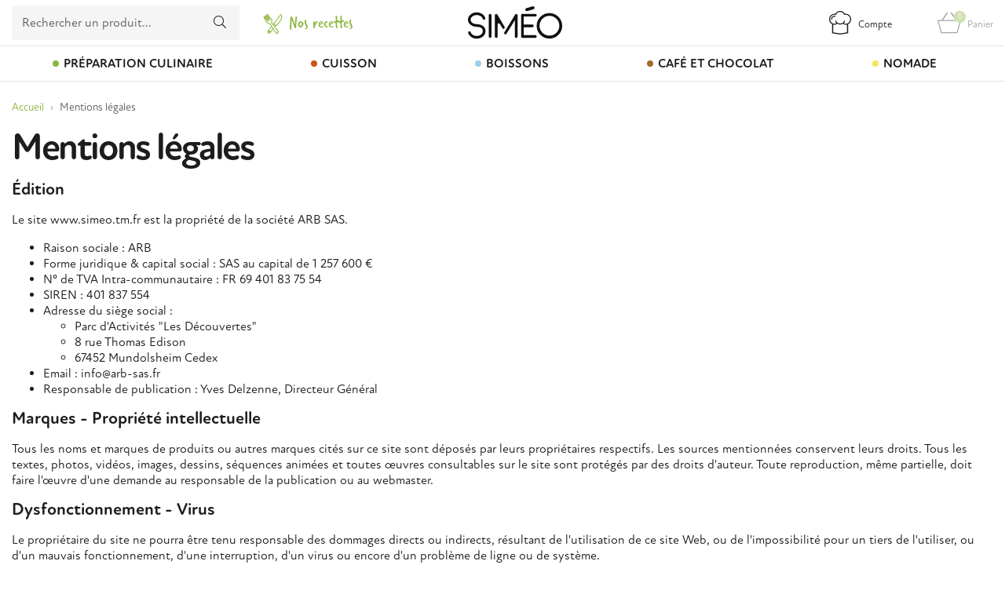

--- FILE ---
content_type: text/html; charset=utf-8
request_url: https://www.simeo.tm.fr/content/2-mentions-legales
body_size: 13760
content:
<!doctype html>
<html lang="fr">

  <head>
    
      
  <link rel="stylesheet" href="https://use.typekit.net/ebh1dsl.css">


  <meta charset="utf-8">


  <meta http-equiv="x-ua-compatible" content="ie=edge">



  <title>Mentions légales</title>
  <script data-keepinline="true">
    var ajaxGetProductUrl = '//www.simeo.tm.fr/module/cdc_googletagmanager/async';
    var ajaxShippingEvent = 1;
    var ajaxPaymentEvent = 1;

/* datalayer */
dataLayer = window.dataLayer || [];
    let cdcDatalayer = {"pageCategory":"cms","event":null,"ecommerce":{"currency":"EUR"}};
    dataLayer.push(cdcDatalayer);

/* call to GTM Tag */
(function(w,d,s,l,i){w[l]=w[l]||[];w[l].push({'gtm.start':
new Date().getTime(),event:'gtm.js'});var f=d.getElementsByTagName(s)[0],
j=d.createElement(s),dl=l!='dataLayer'?'&l='+l:'';j.async=true;j.src=
'https://www.googletagmanager.com/gtm.js?id='+i+dl;f.parentNode.insertBefore(j,f);
})(window,document,'script','dataLayer','GTM-5MNBPWL');

/* async call to avoid cache system for dynamic data */
dataLayer.push({
  'event': 'datalayer_ready'
});
</script>
        
  <meta name="description" content="Mentions légales">
  <meta name="keywords" content="mentions, légales, crédits">
      <meta name="robots" content="noindex">
        
    
        
  
<meta property="og:title" content="Mentions légales"/>
<meta property="og:description" content="Mentions légales"/>
<meta property="og:type" content="website"/>
<meta property="og:url" content="https://www.simeo.tm.fr/content/2-mentions-legales"/>
<meta property="og:site_name" content="Siméo"/>

    <meta property="og:image" content="https://www.simeo.tm.frhttps://www.simeo.tm.fr/img/simeo-logo-1621924903.jpg"/>
<script type="application/ld+json">
{
    "@context" : "http://schema.org",
    "@type" : "Organization",
    "name" : "Siméo",
    "url" : "https://www.simeo.tm.fr/",
    "logo" : {
        "@type":"ImageObject",
        "url":"https://www.simeo.tm.frhttps://www.simeo.tm.fr/img/simeo-logo-1621924903.jpg"
    }
}

</script>

<script type="application/ld+json">
{
    "@context":"http://schema.org",
    "@type":"WebPage",
    "isPartOf": {
        "@type":"WebSite",
        "url":  "https://www.simeo.tm.fr/",
        "name": "Siméo"
    },
    "name": "Mentions légales",
    "url":  "https://www.simeo.tm.fr/content/2-mentions-legales"
}


</script>

  



  <meta name="viewport" content="width=device-width, initial-scale=1">



  <link rel="apple-touch-icon" sizes="180x180" href="/themes/ukoo/assets/img/favicon/apple-touch-icon.png?1622552965">
<link rel="icon" type="image/png" sizes="32x32" href="/themes/ukoo/assets/img/favicon/favicon-32x32.png?1622552965">
<link rel="icon" type="image/png" sizes="16x16" href="/themes/ukoo/assets/img/favicon/favicon-16x16.png?1622552965">
<link rel="manifest" href="/themes/ukoo/assets/img/favicon/site.webmanifest?1622552965">
<link rel="mask-icon" href="/themes/ukoo/assets/img/favicon/safari-pinned-tab.svg?1622552965" color="#8db63e">
<link rel="shortcut icon" href="/themes/ukoo/assets/img/favicon/favicon.ico?1622552965">
<meta name="msapplication-TileColor" content="#8db63e">
<meta name="msapplication-config" content="/themes/ukoo/assets/img/favicon/browserconfig.xml?1622552965">
<meta name="theme-color" content="#8db63e">



    <link rel="stylesheet" href="https://www.simeo.tm.fr/themes/ukoo/assets/cache/theme-761247155.css" type="text/css" media="all">



    <script type="text/javascript" src="https://www.google.com/recaptcha/api.js?hl=fr" ></script>


  <script type="text/javascript">
        var ASPath = "\/modules\/pm_advancedsearch4\/";
        var ASSearchUrl = "https:\/\/www.simeo.tm.fr\/module\/pm_advancedsearch4\/advancedsearch4";
        var PAYPLUG_DOMAIN = "https:\/\/secure.payplug.com";
        var as4_orderBySalesAsc = "Meilleures ventes en dernier";
        var as4_orderBySalesDesc = "Meilleures ventes en premier";
        var check_bellow = "Veuillez v\u00e9rifier ci-dessous:";
        var integratedPaymentError = "Paiement refus\u00e9, veuillez r\u00e9essayer.";
        var is_sandbox_mode = false;
        var module_name = "payplug";
        var p_version = "1.7";
        var payplug_ajax_url = "https:\/\/www.simeo.tm.fr\/module\/payplug\/ajax";
        var prestashop = {"cart":{"products":[],"totals":{"total":{"type":"total","label":"Total","amount":0,"value":"0,00\u00a0\u20ac"},"total_including_tax":{"type":"total","label":"Total TTC","amount":0,"value":"0,00\u00a0\u20ac"},"total_excluding_tax":{"type":"total","label":"Total HT :","amount":0,"value":"0,00\u00a0\u20ac"}},"subtotals":{"products":{"type":"products","label":"Sous-total","amount":0,"value":"0,00\u00a0\u20ac"},"discounts":null,"shipping":{"type":"shipping","label":"Livraison","amount":0,"value":""},"tax":null},"products_count":0,"summary_string":"0 articles","vouchers":{"allowed":1,"added":[]},"discounts":[],"minimalPurchase":0,"minimalPurchaseRequired":""},"currency":{"name":"Euro","iso_code":"EUR","iso_code_num":"978","sign":"\u20ac"},"customer":{"lastname":null,"firstname":null,"email":null,"birthday":null,"newsletter":null,"newsletter_date_add":null,"optin":null,"website":null,"company":null,"siret":null,"ape":null,"is_logged":false,"gender":{"type":null,"name":null},"addresses":[]},"language":{"name":"Fran\u00e7ais (French)","iso_code":"fr","locale":"fr-FR","language_code":"fr","is_rtl":"0","date_format_lite":"d\/m\/Y","date_format_full":"d\/m\/Y H:i:s","id":1},"page":{"title":"","canonical":null,"meta":{"title":"Mentions l\u00e9gales","description":"Mentions l\u00e9gales","keywords":"mentions, l\u00e9gales, cr\u00e9dits","robots":"noindex"},"page_name":"cms","body_classes":{"lang-fr":true,"lang-rtl":false,"country-FR":true,"currency-EUR":true,"layout-full-width":true,"page-cms":true,"tax-display-enabled":true,"cms-id-2":true},"admin_notifications":[]},"shop":{"name":"Sim\u00e9o","logo":"https:\/\/www.simeo.tm.fr\/img\/simeo-logo-1621924903.jpg","stores_icon":"https:\/\/www.simeo.tm.fr\/img\/logo_stores.png","favicon":"https:\/\/www.simeo.tm.fr\/img\/favicon.ico"},"urls":{"base_url":"https:\/\/www.simeo.tm.fr\/","current_url":"https:\/\/www.simeo.tm.fr\/content\/2-mentions-legales","shop_domain_url":"https:\/\/www.simeo.tm.fr","img_ps_url":"https:\/\/www.simeo.tm.fr\/img\/","img_cat_url":"https:\/\/www.simeo.tm.fr\/img\/c\/","img_lang_url":"https:\/\/www.simeo.tm.fr\/img\/l\/","img_prod_url":"https:\/\/www.simeo.tm.fr\/img\/p\/","img_manu_url":"https:\/\/www.simeo.tm.fr\/img\/m\/","img_sup_url":"https:\/\/www.simeo.tm.fr\/img\/su\/","img_ship_url":"https:\/\/www.simeo.tm.fr\/img\/s\/","img_store_url":"https:\/\/www.simeo.tm.fr\/img\/st\/","img_col_url":"https:\/\/www.simeo.tm.fr\/img\/co\/","img_url":"https:\/\/www.simeo.tm.fr\/themes\/ukoo\/assets\/img\/","css_url":"https:\/\/www.simeo.tm.fr\/themes\/ukoo\/assets\/css\/","js_url":"https:\/\/www.simeo.tm.fr\/themes\/ukoo\/assets\/js\/","pic_url":"https:\/\/www.simeo.tm.fr\/upload\/","pages":{"address":"https:\/\/www.simeo.tm.fr\/adresse","addresses":"https:\/\/www.simeo.tm.fr\/adresses","authentication":"https:\/\/www.simeo.tm.fr\/connexion","cart":"https:\/\/www.simeo.tm.fr\/panier","category":"https:\/\/www.simeo.tm.fr\/index.php?controller=category","cms":"https:\/\/www.simeo.tm.fr\/index.php?controller=cms","contact":"https:\/\/www.simeo.tm.fr\/nous-contacter","discount":"https:\/\/www.simeo.tm.fr\/reduction","guest_tracking":"https:\/\/www.simeo.tm.fr\/suivi-commande-invite","history":"https:\/\/www.simeo.tm.fr\/historique-commandes","identity":"https:\/\/www.simeo.tm.fr\/identite","index":"https:\/\/www.simeo.tm.fr\/","my_account":"https:\/\/www.simeo.tm.fr\/mon-compte","order_confirmation":"https:\/\/www.simeo.tm.fr\/confirmation-commande","order_detail":"https:\/\/www.simeo.tm.fr\/index.php?controller=order-detail","order_follow":"https:\/\/www.simeo.tm.fr\/suivi-commande","order":"https:\/\/www.simeo.tm.fr\/commande","order_return":"https:\/\/www.simeo.tm.fr\/index.php?controller=order-return","order_slip":"https:\/\/www.simeo.tm.fr\/avoirs","pagenotfound":"https:\/\/www.simeo.tm.fr\/page-introuvable","password":"https:\/\/www.simeo.tm.fr\/recuperation-mot-de-passe","pdf_invoice":"https:\/\/www.simeo.tm.fr\/index.php?controller=pdf-invoice","pdf_order_return":"https:\/\/www.simeo.tm.fr\/index.php?controller=pdf-order-return","pdf_order_slip":"https:\/\/www.simeo.tm.fr\/index.php?controller=pdf-order-slip","prices_drop":"https:\/\/www.simeo.tm.fr\/promotions","product":"https:\/\/www.simeo.tm.fr\/index.php?controller=product","search":"https:\/\/www.simeo.tm.fr\/recherche","sitemap":"https:\/\/www.simeo.tm.fr\/plan-site","stores":"https:\/\/www.simeo.tm.fr\/magasins","supplier":"https:\/\/www.simeo.tm.fr\/fournisseur","register":"https:\/\/www.simeo.tm.fr\/connexion?create_account=1","order_login":"https:\/\/www.simeo.tm.fr\/commande?login=1"},"alternative_langs":[],"theme_assets":"\/themes\/ukoo\/assets\/","actions":{"logout":"https:\/\/www.simeo.tm.fr\/?mylogout="},"no_picture_image":{"bySize":{"small_default":{"url":"https:\/\/www.simeo.tm.fr\/img\/p\/fr-default-small_default.jpg","width":98,"height":98},"cart_default":{"url":"https:\/\/www.simeo.tm.fr\/img\/p\/fr-default-cart_default.jpg","width":125,"height":125},"pdt_180":{"url":"https:\/\/www.simeo.tm.fr\/img\/p\/fr-default-pdt_180.jpg","width":180,"height":180},"home_default":{"url":"https:\/\/www.simeo.tm.fr\/img\/p\/fr-default-home_default.jpg","width":300,"height":300},"pdt_300":{"url":"https:\/\/www.simeo.tm.fr\/img\/p\/fr-default-pdt_300.jpg","width":300,"height":300},"pdt_360":{"url":"https:\/\/www.simeo.tm.fr\/img\/p\/fr-default-pdt_360.jpg","width":360,"height":360},"medium_default":{"url":"https:\/\/www.simeo.tm.fr\/img\/p\/fr-default-medium_default.jpg","width":452,"height":452},"pdt_540":{"url":"https:\/\/www.simeo.tm.fr\/img\/p\/fr-default-pdt_540.jpg","width":540,"height":540},"large_default":{"url":"https:\/\/www.simeo.tm.fr\/img\/p\/fr-default-large_default.jpg","width":800,"height":800}},"small":{"url":"https:\/\/www.simeo.tm.fr\/img\/p\/fr-default-small_default.jpg","width":98,"height":98},"medium":{"url":"https:\/\/www.simeo.tm.fr\/img\/p\/fr-default-pdt_300.jpg","width":300,"height":300},"large":{"url":"https:\/\/www.simeo.tm.fr\/img\/p\/fr-default-large_default.jpg","width":800,"height":800},"legend":""}},"configuration":{"display_taxes_label":true,"display_prices_tax_incl":true,"is_catalog":false,"show_prices":true,"opt_in":{"partner":false},"quantity_discount":{"type":"discount","label":"Remise sur prix unitaire"},"voucher_enabled":1,"return_enabled":0},"field_required":[],"breadcrumb":{"links":[{"title":"Accueil","url":"https:\/\/www.simeo.tm.fr\/"},{"title":"Mentions l\u00e9gales","url":"https:\/\/www.simeo.tm.fr\/content\/2-mentions-legales"}],"count":2},"link":{"protocol_link":"https:\/\/","protocol_content":"https:\/\/"},"time":1768868376,"static_token":"99c4393f656d287bc132a36e500d42d5","token":"db01de9931e7ba5f525b9dc4dd37a2c9","debug":false};
        var psemailsubscription_subscription = "https:\/\/www.simeo.tm.fr\/module\/ps_emailsubscription\/subscription";
        var re_size = "normal";
        var re_theme = "light";
        var re_version = "1";
        var site_key = "6LfFaAgbAAAAAIkLi-sLkXwkebfLzpiIAeEL4CvY";
        var there_is1 = "Il y a 1 erreur";
        var validate_first = "Je ne suis pas un robot, puis cliquez \u00e0 nouveau sur vous abonner";
        var whitelist_m = "";
        var whitelisted = false;
        var wrong_captcha = "Captcha faux.";
      </script>

<script>
  ukoo_icon_plus='<i class="fal fa-plus mr-1"></i>';
  ukoo_icon_minus='<i class="fal fa-minus mr-1"></i>';
  ukoo_icon_left='<i class="fal fa-angle-left"></i>';
  ukoo_icon_right='<i class="fal fa-angle-right"></i>';
  ukoo_icon_envelope='<i class="fal fa-envelope"></i>';
  ukoo_icon_phone='<i class="fal fa-phone"></i>';
  ukoo_icon_facebook='<i class="fab fa-facebook-f"></i>';
  ukoo_icon_youtube='<i class="fab fa-youtube"></i>';
  ukoo_icon_pinterest='<i class="fab fa-pinterest-p"></i>';
  ukoo_icon_instagram='<i class="fab fa-instagram"></i>';
  ukoo_icon_twitter='<i class="fab fa-twitter"></i>';

  ukoo_txt_readmore_open='Lire la suite';
  ukoo_txt_readmore_close='Réduire';
  ukoo_txt_prev='Précédent';
  ukoo_txt_next='Suivant';

  // Menu mobile
  ukoo_txt_see_all_rubric='Voir toute la gamme';

  // Formulaires
  ukoo_txt_iam_a_professional='Je suis un professionnel';
</script>



  <!--Module: ybc_instagram -->
<script type="text/javascript">
    const YBC_INS_FEED_TYPE = 'api';
    const YBC_INS_HASHTAG_KEY = "";
    const YBC_INS_HASHTAG_EXPIRED = 1;
    var ybcInsTransHashtagGood = "Cela semble bon! Hashtag fonctionne";
    var ybcInsTransHashtagNotWork = "Hashtag ne fonctionne pas, veuillez corriger le hashtag";
    var ybcInsTransNext = "Suivant";
    var ybcInsTransBack = "Retour";
    var ybcInsTransLikes = "Aime";
    var ybcInsTransComments = "Commentaires";
    var ybcInsTransClickVideo = "Cliquez ici pour ouvrir cette vidéo sur Instagram";
    var ybcInsTransClickImage = "Cliquez ici pour ouvrir cette image sur Instagram";
    var ybcInsTransInstagram = "Instagram";
    var ybcInsTransMorePhoto = "Plus de photos";
        YBC_INS_ENABLE_SIDEBAR = 1;
        YBC_INS_ENABLE_POPUP_SLIDER = 0;
        YBC_INS_DISPLAY_COMMENT = 1;
        YBC_INS_SLIDER_HOOK = 'home';
        YBC_INS_GALLERY_DISPLAY_TYPE = 'grid';
        YBC_INS_GALLERY_LAZY = 1;
        YBC_INS_GALLERY_DISPLAY_FULL_WIDTH = 1;
        YBC_INS_GALLERY_LOADMORE_TYPE = 'button';
        YBC_INS_POPP_PER_ROW_DESKTOP = 4;
        YBC_INS_POPP_PER_ROW_TABLET = 4;
        YBC_INS_POPP_PER_ROW_MOBILE = 1;
        YBC_INS_POPP_ITEM_SPACING = 5;
        YBC_INS_POPP_HOOK_TO = 'footer_product';
        YBC_INS_POPP_DISPLAY_TYPE = 'carousel';
        YBC_INS_POPP_AUTOPLAY_CAROUSEL = 1;
        YBC_INS_POPP_CAROUSEL_SPEED = 2000;
        YBC_INS_POPP_LAZY = 1;
        YBC_INS_POPP_LOADMORE_TYPE = 'button';
        YBC_INS_POPP_ENABLED = 0;
        YBC_INS_TAG_PER_ROW_DESKTOP = 4;
        YBC_INS_TAG_PER_ROW_TABLET = 4;
        YBC_INS_TAG_PER_ROW_MOBILE = 1;
        YBC_INS_TAG_ITEM_SPACING = 5;
        YBC_INS_TAG_DISPLAY_TYPE = 'grid';
        YBC_INS_TAG_LAZY = 1;
        YBC_INS_TAG_DISPLAY_FULL_WIDTH = 0;
        YBC_INS_TAG_LOADMORE_TYPE = 'button';
        YBC_INS_DISPLAY_NAME = 'Simeo.officiel';
        YBC_INS_URL = 'https://www.instagram.com/simeo.officiel/';
        YBC_INS_FOLLOWING_BUTTON = 'Suis nous sur instagram';
        YBC_INS_GRAB_IT_BUTTON_PHOTO = 'Voir photo';
        YBC_INS_GALLERY_ITEM_SPACING = 30;
        YBC_INS_GALLERY_PER_ROW_DESKTOP = 6;
        YBC_INS_GALLERY_PER_ROW_TABLET = 4;
        YBC_INS_GALLERY_PER_ROW_MOBILE = 2;
        YBC_INS_DISPLAY_LIKE_COUNT = 1;
        YBC_INS_DISPLAY_COMMENT_COUNT = 1;
        YBC_INS_DISPLAY_DESCRIPTION = 1;
        YBC_INS_DISPLAY_SHOPNOW = 1;
        YBC_INS_GALLERY_NUMBER = 6;
        YBC_INS_GALLERY_LOADMORE = 0;
        YBC_INS_URL_AJAX = "/?fc=module&module=ybc_instagram&controller=next";    YBC_INS_COMMENT_AJAX = "https://www.simeo.tm.fr/module/ybc_instagram/comment";    var ybc_ins_text_loading = "Chargement des commentaires";
</script>

<!--/Module: ybc_instagram -->  <!-- START OF DOOFINDER SCRIPT -->
  <script type="text/javascript" defer="" src="https://eu1-search.doofinder.com/5/script/87fe4d1fcc4ebf10a687851158f89c51.js"></script>
  <!-- END OF DOOFINDER SCRIPT -->
  <!-- TO REGISTER CLICKS -->
<script>
  var dfProductLinks = [];
  var dfLinks = Object.keys(dfProductLinks);
  var doofinderAppendAfterBanner = "none";
  var doofinderQuerySelector = "#search_query_top";
</script>  
  <!-- END OF TO REGISTER CLICKS -->
<script type="text/javascript">
	var eo_popin_title = 'Consentement utilisateur';
	var account_accepted = '';
	var newsletter_accepted = '';
	var stock_accepted = '';
	var contact_accepted = '';
	var EO_UC_ACCOUNT_TEXT = '&lt;p&gt;Vos données personnelles sont traitées par nos soins en tant que contrôleur. Ces informations et celles de vos commandes sont traitées principalement pour créer et gérer votre compte, gérer vos commandes et leur suivi, personnaliser vos services, l\\\&#039;analyse statistique ainsi qu\\\&#039;à des fins de marketing et de publicité ciblée (connaissance du client, envoi de communications électroniques et profilage publicitaire par combinaison de données).&lt;\/p&gt;&lt;p&gt;Pour connaître et exercer vos droits, y compris le retrait de votre consentement à utiliser les données recueillies par ce formulaire, veuillez consulter notre &lt;a href=\\\&quot;/content/6-politique-de-confidentialite\\\&quot;&gt;politique de confidentialité&lt;\/a&gt;.&lt;\/p&gt;';
	var EO_UC_NEWSLETTER_TEXT = '&lt;p&gt;En cliquant sur \\\&quot;Je m\\\&#039;abonne\\\&quot;, vous acceptez de recevoir nos newsletters. Vous pourrez facilement vous désinscrire à tout moment via les liens de désinscription présents dans chacun de nos emails.&lt;\/p&gt;';
	var EO_UC_STOCK_TEXT = '';
	var EO_UC_CONTACT_TEXT = '&lt;p&gt;En soumettant ce formulaire, j\\\&#039;accepte que mes données personnelles soient utilisées pour me recontacter dans le cadre de ma demande indiquée dans ce formulaire. Aucun autre traitement ne sera effectué avec mes informations. Pour connaître et exercer vos droits, notamment de retrait de votre consentement à l\\\&#039;utilisation de données collectés par ce formulaire, veuillez consulter notre &lt;a href=\\\&quot;/content/6-politique-de-confidentialite\\\&quot;&gt;politique de confidentialité&lt;\/a&gt;.&lt;\/p&gt;';
	var eo_popin_content_confirm = 'Veuillez confirmer que vous acceptez nos règles';
	var EO_UC_ACCOUNT_ENABLE = '1';
	var EO_UC_NEWSLETTER_ENABLE = '1';
	var EO_UC_CONTACT_ENABLE = '1';
	var EO_UC_STOCK_ENABLE = '';
	var eo_user_consent_l = [];
    eo_user_consent_l['confirm'] = 'Je confirme';
    eo_user_consent_l['cancel'] = 'Annuler';
    eo_user_consent_l['ok'] = 'OK';
</script>




            <meta name="google-site-verification" content="eN-oPwxyk7VIcwqAyOaz6R_z3Zpwic_MyHC4HXYOGww" />
    
  </head>

  <body id="cms" class="lang-fr country-fr currency-eur layout-full-width page-cms tax-display-enabled cms-id-2">
  
    <!-- Google Tag Manager (noscript) -->
<noscript><iframe src="https://www.googletagmanager.com/ns.html?id=GTM-5MNBPWL"
height="0" width="0" style="display:none;visibility:hidden"></iframe></noscript>
<!-- End Google Tag Manager (noscript) -->

  
  <div id="page" class="position-relative">
      <main>
        
                  

        
          <header id="header" class="l-header">
            
  <div class="header-banner">
      
  </div>



  <nav class="header-nav visible--desktop">
    <div class="container">
      <div class="row">
        <div class="col-md-4">
            
        </div>
        <div class="col-md-8 d-flex justify-content-end">
            
        </div>
      </div>
    </div>
  </nav>



  <div class="sticky-spacer w-100">
    <div class="header__fixed">
            <div class="h-mobile row no-gutters d-lg-none">
        <div class="h-mobile__left col-3">
          <div class="row justify-content-start no-gutters h-100 flex-nowrap">
            <div class="col-auto h-100">
              <a id="nav-mobile__opener" href="#" title="Ouvrir le menu" aria-label="Ouvrir le menu">
                <i class="fal fa-bars fa-lg"></i>
              </a>
            </div>
            <div class="col-auto h-100"></div>
          </div>
        </div>
        <div class="h-mobile__logo col col-sm-6">
                    <a href="https://www.simeo.tm.fr/" class="d-flex align-items-center justify-content-center h-100 p-2 px-sm-0" aria-label="Retour à l'accueil" title="Retour à l'accueil">
  <img class="logo" src="/themes/ukoo/assets/img/misc/logo.png" srcset="/themes/ukoo/assets/img/misc/logo@2x.png 2x" alt="Siméo" width="120" height="42">
</a>
                    </div>
        <div class="h-mobile__right col-3">
          <div class="row justify-content-end no-gutters h-100 flex-nowrap">
            <div class="col-auto h-100">
              <a href="https://www.simeo.tm.fr/mon-compte" title="Accéder à mon compte" aria-label="Accéder à mon compte">
                  <svg xmlns="http://www.w3.org/2000/svg" class="svg-icon -svg-icon-icon_account  -big" aria-hidden="true" role="img" focusable="false"><use xlink:href="/themes/ukoo/assets/img/sprite.svg#svg-icon_account"></use></svg>
              </a>
            </div>
                          <div class="col-auto h-100">
                <div id="_mobile_cart" class="h-100">
                  <a href="https://www.simeo.tm.fr/commande" title="Accéder à mon panier" aria-label="Accéder à mon panier">
                  <span class="position-relative">
                    <svg xmlns="http://www.w3.org/2000/svg" class="svg-icon -svg-icon-icon_cart  -big" aria-hidden="true" role="img" focusable="false"><use xlink:href="/themes/ukoo/assets/img/sprite.svg#svg-icon_cart"></use></svg>
                    <span class="cart-products-count position-absolute bg-primary">0</span>
                  </span>
                  </a>
                </div>
              </div>
                      </div>
        </div>
                  <div class="h-mobile__search col-12">
            <!-- Block search module TOP -->

<div class="search-widget"
     data-search-widget data-search-controller-url="//www.simeo.tm.fr/recherche">
  <form method="get" action="//www.simeo.tm.fr/recherche" class="w-100">
    <input type="hidden" name="controller" value="search">
        <label for="search_widget_input" class="sr-only">Rechercher un produit...</label>
        <div class="input-group">
          <input id="search_widget_input" class="form-control" type="text" name="s" value=""
                 placeholder="Rechercher un produit..."
                 aria-label="Rechercher un produit...">
          <span class="input-group-append">
              <button type="submit" class="btn text-body" aria-label="Rechercher">
                <i class="fal fa-search"></i>
              <span class="d-none">Rechercher</span>
            </button>
            </span>
        </div>
  </form>
</div>
<!-- /Block search module TOP -->

          </div>
              </div>
          </div>
  </div>

    <div class="h-desktop visible--desktop">
    <div class="container">
      <div class="row align-items-center">
        <!-- Block search module TOP -->

<div class="search-widget"
     data-search-widget data-search-controller-url="//www.simeo.tm.fr/recherche">
  <form method="get" action="//www.simeo.tm.fr/recherche" class="w-100">
    <input type="hidden" name="controller" value="search">
        <label for="search_widget_input" class="sr-only">Rechercher un produit...</label>
        <div class="input-group">
          <input id="search_widget_input" class="form-control" type="text" name="s" value=""
                 placeholder="Rechercher un produit..."
                 aria-label="Rechercher un produit...">
          <span class="input-group-append">
              <button type="submit" class="btn text-body" aria-label="Rechercher">
                <i class="fal fa-search"></i>
              <span class="d-none">Rechercher</span>
            </button>
            </span>
        </div>
  </form>
</div>
<!-- /Block search module TOP -->

        <div class="col">
          <a class="h-desktop__recipes-link text-decoration-none" href="https://www.simeo.tm.fr/recettes">
            <span><svg xmlns="http://www.w3.org/2000/svg" class="svg-icon -svg-icon-icon_recipes  text-primary -icon-recipes -big mr-2" aria-hidden="true" role="img" focusable="false"><use xlink:href="/themes/ukoo/assets/img/sprite.svg#svg-icon_recipes"></use></svg>Nos recettes</span>
          </a>
        </div>
        <div class="h-desktop__logo col-2 text-center py-2">
                    <a href="https://www.simeo.tm.fr/" class="d-block" aria-label="Retour à l'accueil" title="Retour à l'accueil">
  <img class="logo" src="/themes/ukoo/assets/img/misc/logo.png" srcset="/themes/ukoo/assets/img/misc/logo@2x.png 2x" alt="Siméo" width="120" height="42">
</a>
                    </div>
        <div class="col d-flex align-items-center justify-content-end">
                    </div>
        <div id="_desktop_user_info" class="col col-lg-auto text-center order-3 visible--desktop">
  <p class="user-info mb-0 h-100">
    <span class="dropdown d-block h-100">
        <a href="https://www.simeo.tm.fr/mon-compte" class="d-flex align-items-center justify-content-center text-decoration-none p-2 p-lg-0 h-100 text-dark"
           title="Voir mon compte client" aria-label="Voir mon compte client" rel="nofollow">
            <svg xmlns="http://www.w3.org/2000/svg" class="svg-icon -svg-icon-icon_account  -icon-account -big" aria-hidden="true" role="img" focusable="false"><use xlink:href="/themes/ukoo/assets/img/sprite.svg#svg-icon_account"></use></svg><span class="d-none d-lg-block ml-2 mt-1 small">Compte</span>
        </a>
        <span class="dropdown-menu small py-0 mt-0" aria-labelledby="dropdownMenuLink">
          <a class="dropdown-item py-2" href="https://www.simeo.tm.fr/mon-compte"><i class="fal fa-user-circle mr-2"></i>Mon compte</a>
                          <a class="dropdown-item py-2" href="https://www.simeo.tm.fr/historique-commandes"><i class="fal fa-cubes mr-2"></i>Mes commandes</a>
                        <span class="dropdown-divider d-block my-0"></span>
          <a class="dropdown-item py-2 text-secondary" href="https://www.simeo.tm.fr/?mylogout="><i class="fal fa-sign-out mr-2"></i>Déconnexion</a>
        </span>
    </span>

      </p>
</div>
<div id="_desktop_cart" class="col col-lg-auto text-center order-4 visible--desktop">
  <p class="blockcart cart-preview mb-0 h-100 inactive"
     data-refresh-url="//www.simeo.tm.fr/module/ps_shoppingcart/ajax">
    <a rel="nofollow" href="//www.simeo.tm.fr/panier?action=show" class="d-flex align-items-center justify-content-center text-decoration-none p-2 p-lg-0 h-100 text-dark" title="Voir mon panier" aria-label="Voir mon panier"><span class="position-relative"><svg xmlns="http://www.w3.org/2000/svg" class="svg-icon -svg-icon-icon_cart  -icon-cart -big" aria-hidden="true" role="img" focusable="false"><use xlink:href="/themes/ukoo/assets/img/sprite.svg#svg-icon_cart"></use></svg><span class="cart-products-count position-absolute bg-primary">0</span></span><span class="d-none d-lg-block ml-2 mt-1 small">Panier</span></a>
  </p>
</div>

      </div>
    </div>
  </div>
  <div id="nav_wrapper" class="border-top border-bottom visible--desktop">
    <div class="container">
      <nav id="main_menu">
          


                  <ul class="menu-top list-unstyled" id="top-menu" role="navigation" data-depth="0">
                                                                              <li class="category-10 menu__item--0 category menu__item menu__item--top" aria-haspopup="true" aria-expanded="false"
                  aria-owns="top_sub_menu_62481" aria-controls="top_sub_menu_62481">
                <a class=" w-100 h-100 menu__item-link--top menu__item-link--hassubmenu" href="https://www.simeo.tm.fr/10-preparation-culinaire" data-depth="0">
                    <span>
                      Préparation culinaire
                                                                  </span>
                </a>
                                    
          <div class="cat-with-img" data-depth="1">        <ul  class="menu-sub__list menu-sub__list--1"  role="group" aria-labelledby="category-10"
            aria-expanded="false" aria-hidden="true">
                                          <li class="category-34 menu__item--1 category menu__item menu__item--sub" >
                <a class=" w-100 h-100 menu__item-link--sub menu__item-link--1 menu__item-link--nosubmenu" href="https://www.simeo.tm.fr/34-blender" data-depth="1">
                    <span>
                      Blender
                                                                  </span>
                </a>
                              </li>
                                          <li class="category-44 menu__item--1 category menu__item menu__item--sub" >
                <a class=" w-100 h-100 menu__item-link--sub menu__item-link--1 menu__item-link--nosubmenu" href="https://www.simeo.tm.fr/44-extracteurs-de-jus" data-depth="1">
                    <span>
                      Extracteurs de jus
                                                                  </span>
                </a>
                              </li>
                                          <li class="category-33 menu__item--1 category menu__item menu__item--sub" >
                <a class=" w-100 h-100 menu__item-link--sub menu__item-link--1 menu__item-link--nosubmenu" href="https://www.simeo.tm.fr/33-presse-agrumes" data-depth="1">
                    <span>
                      Presse-agrumes
                                                                  </span>
                </a>
                              </li>
                                          <li class="category-49 menu__item--1 category menu__item menu__item--sub" >
                <a class=" w-100 h-100 menu__item-link--sub menu__item-link--1 menu__item-link--nosubmenu" href="https://www.simeo.tm.fr/49-soupmaker" data-depth="1">
                    <span>
                      Soupmaker
                                                                  </span>
                </a>
                              </li>
                                          <li class="category-32 menu__item--1 category menu__item menu__item--sub" >
                <a class=" w-100 h-100 menu__item-link--sub menu__item-link--1 menu__item-link--nosubmenu" href="https://www.simeo.tm.fr/32-mise-sous-vide" data-depth="1">
                    <span>
                      Mise sous-vide
                                                                  </span>
                </a>
                              </li>
                                          <li class="category-53 menu__item--1 category menu__item menu__item--sub" >
                <a class=" w-100 h-100 menu__item-link--sub menu__item-link--1 menu__item-link--nosubmenu" href="https://www.simeo.tm.fr/53-hachoir" data-depth="1">
                    <span>
                      Hachoir
                                                                  </span>
                </a>
                              </li>
                                          <li class="category-50 menu__item--1 category menu__item menu__item--sub" >
                <a class=" w-100 h-100 menu__item-link--sub menu__item-link--1 menu__item-link--nosubmenu" href="https://www.simeo.tm.fr/50-batteur-" data-depth="1">
                    <span>
                      Batteur
                                                                  </span>
                </a>
                              </li>
                                          <li class="category-51 menu__item--1 category menu__item menu__item--sub" >
                <a class=" w-100 h-100 menu__item-link--sub menu__item-link--1 menu__item-link--nosubmenu" href="https://www.simeo.tm.fr/51-pied-mixeur-" data-depth="1">
                    <span>
                      Pied mixeur
                                                                  </span>
                </a>
                              </li>
                                          <li class="category-43 menu__item--1 category menu__item menu__item--sub" >
                <a class=" w-100 h-100 menu__item-link--sub menu__item-link--1 menu__item-link--nosubmenu" href="https://www.simeo.tm.fr/43-robot-hachoir-" data-depth="1">
                    <span>
                      Robot hachoir
                                                                  </span>
                </a>
                              </li>
                                          <li class="category-58 menu__item--1 category menu__item menu__item--sub" >
                <a class=" w-100 h-100 menu__item-link--sub menu__item-link--1 menu__item-link--nosubmenu" href="https://www.simeo.tm.fr/58-sorbetiere" data-depth="1">
                    <span>
                      Sorbetière
                                                                  </span>
                </a>
                              </li>
                    </ul>
                    <p class="d-block mb-0 menu-img">
                                  <img class="lazyload" data-src="https://www.simeo.tm.fr/img/c/10-0_thumb.jpg" alt="Préparation culinaire" />
                            </p>
              </div>    
                              </li>
                                                                              <li class="category-12 menu__item--0 category menu__item menu__item--top" aria-haspopup="true" aria-expanded="false"
                  aria-owns="top_sub_menu_87246" aria-controls="top_sub_menu_87246">
                <a class=" w-100 h-100 menu__item-link--top menu__item-link--hassubmenu" href="https://www.simeo.tm.fr/12-cuisson" data-depth="0">
                    <span>
                      Cuisson
                                                                  </span>
                </a>
                                    
          <div class="cat-with-img" data-depth="1">        <ul  class="menu-sub__list menu-sub__list--1"  role="group" aria-labelledby="category-12"
            aria-expanded="false" aria-hidden="true">
                                          <li class="category-46 menu__item--1 category menu__item menu__item--sub" >
                <a class=" w-100 h-100 menu__item-link--sub menu__item-link--1 menu__item-link--nosubmenu" href="https://www.simeo.tm.fr/46-cuiseur-a-riz" data-depth="1">
                    <span>
                      Cuiseur à riz
                                                                  </span>
                </a>
                              </li>
                                          <li class="category-28 menu__item--1 category menu__item menu__item--sub" >
                <a class=" w-100 h-100 menu__item-link--sub menu__item-link--1 menu__item-link--nosubmenu" href="https://www.simeo.tm.fr/28-crepiere" data-depth="1">
                    <span>
                      Crêpière
                                                                  </span>
                </a>
                              </li>
                                          <li class="category-40 menu__item--1 category menu__item menu__item--sub" >
                <a class=" w-100 h-100 menu__item-link--sub menu__item-link--1 menu__item-link--nosubmenu" href="https://www.simeo.tm.fr/40-fondue" data-depth="1">
                    <span>
                      Fondue
                                                                  </span>
                </a>
                              </li>
                                          <li class="category-47 menu__item--1 category menu__item menu__item--sub" >
                <a class=" w-100 h-100 menu__item-link--sub menu__item-link--1 menu__item-link--nosubmenu" href="https://www.simeo.tm.fr/47-gaufrier" data-depth="1">
                    <span>
                      Gaufrier
                                                                  </span>
                </a>
                              </li>
                                          <li class="category-41 menu__item--1 category menu__item menu__item--sub" >
                <a class=" w-100 h-100 menu__item-link--sub menu__item-link--1 menu__item-link--nosubmenu" href="https://www.simeo.tm.fr/41-gril-contact" data-depth="1">
                    <span>
                      Gril-contact
                                                                  </span>
                </a>
                              </li>
                                          <li class="category-42 menu__item--1 category menu__item menu__item--sub" >
                <a class=" w-100 h-100 menu__item-link--sub menu__item-link--1 menu__item-link--nosubmenu" href="https://www.simeo.tm.fr/42-plancha" data-depth="1">
                    <span>
                      Plancha
                                                                  </span>
                </a>
                              </li>
                                          <li class="category-39 menu__item--1 category menu__item menu__item--sub" >
                <a class=" w-100 h-100 menu__item-link--sub menu__item-link--1 menu__item-link--nosubmenu" href="https://www.simeo.tm.fr/39-tajine" data-depth="1">
                    <span>
                      Tajine
                                                                  </span>
                </a>
                              </li>
                                          <li class="category-31 menu__item--1 category menu__item menu__item--sub" >
                <a class=" w-100 h-100 menu__item-link--sub menu__item-link--1 menu__item-link--nosubmenu" href="https://www.simeo.tm.fr/31-yaourtiere" data-depth="1">
                    <span>
                      Yaourtière
                                                                  </span>
                </a>
                              </li>
                                          <li class="category-29 menu__item--1 category menu__item menu__item--sub" >
                <a class=" w-100 h-100 menu__item-link--sub menu__item-link--1 menu__item-link--nosubmenu" href="https://www.simeo.tm.fr/29-fun-cooking" data-depth="1">
                    <span>
                      Fun Cooking
                                                                  </span>
                </a>
                              </li>
                                          <li class="category-48 menu__item--1 category menu__item menu__item--sub" >
                <a class=" w-100 h-100 menu__item-link--sub menu__item-link--1 menu__item-link--nosubmenu" href="https://www.simeo.tm.fr/48-micro-ondes" data-depth="1">
                    <span>
                      Micro-ondes
                                                                  </span>
                </a>
                              </li>
                                          <li class="category-57 menu__item--1 category menu__item menu__item--sub" >
                <a class=" w-100 h-100 menu__item-link--sub menu__item-link--1 menu__item-link--nosubmenu" href="https://www.simeo.tm.fr/57-deshydrateur-" data-depth="1">
                    <span>
                      Déshydrateur
                                                                  </span>
                </a>
                              </li>
                    </ul>
                    <p class="d-block mb-0 menu-img">
                                  <img class="lazyload" data-src="https://www.simeo.tm.fr/img/c/12-1_thumb.jpg" alt="Cuisson" />
                            </p>
              </div>    
                              </li>
                                                                              <li class="category-14 menu__item--0 category menu__item menu__item--top" aria-haspopup="true" aria-expanded="false"
                  aria-owns="top_sub_menu_14762" aria-controls="top_sub_menu_14762">
                <a class=" w-100 h-100 menu__item-link--top menu__item-link--hassubmenu" href="https://www.simeo.tm.fr/14-boissons" data-depth="0">
                    <span>
                      Boissons
                                                                  </span>
                </a>
                                    
          <div class="cat-with-img" data-depth="1">        <ul  class="menu-sub__list menu-sub__list--1"  role="group" aria-labelledby="category-14"
            aria-expanded="false" aria-hidden="true">
                                          <li class="category-38 menu__item--1 category menu__item menu__item--sub" >
                <a class=" w-100 h-100 menu__item-link--sub menu__item-link--1 menu__item-link--nosubmenu" href="https://www.simeo.tm.fr/38-bouilloire" data-depth="1">
                    <span>
                      Bouilloire
                                                                  </span>
                </a>
                              </li>
                    </ul>
                    <p class="d-block mb-0 menu-img">
                                  <img class="lazyload" data-src="https://www.simeo.tm.fr/img/c/14-0_thumb.jpg" alt="Boissons" />
                                  <img class="lazyload" data-src="https://www.simeo.tm.fr/img/c/14-1_thumb.jpg" alt="Boissons" />
                            </p>
              </div>    
                              </li>
                                                                              <li class="category-13 menu__item--0 category menu__item menu__item--top" aria-haspopup="true" aria-expanded="false"
                  aria-owns="top_sub_menu_43396" aria-controls="top_sub_menu_43396">
                <a class=" w-100 h-100 menu__item-link--top menu__item-link--hassubmenu" href="https://www.simeo.tm.fr/13-cafe-et-chocolat" data-depth="0">
                    <span>
                      Café et chocolat
                                                                  </span>
                </a>
                                    
          <div class="cat-with-img" data-depth="1">        <ul  class="menu-sub__list menu-sub__list--1"  role="group" aria-labelledby="category-13"
            aria-expanded="false" aria-hidden="true">
                                          <li class="category-36 menu__item--1 category menu__item menu__item--sub" >
                <a class=" w-100 h-100 menu__item-link--sub menu__item-link--1 menu__item-link--nosubmenu" href="https://www.simeo.tm.fr/36-cafetiere-filtre" data-depth="1">
                    <span>
                      Cafetière-filtre
                                                                  </span>
                </a>
                              </li>
                                          <li class="category-26 menu__item--1 category menu__item menu__item--sub" >
                <a class=" w-100 h-100 menu__item-link--sub menu__item-link--1 menu__item-link--nosubmenu" href="https://www.simeo.tm.fr/26-chocolatiere" data-depth="1">
                    <span>
                      Chocolatière
                                                                  </span>
                </a>
                              </li>
                    </ul>
                    <p class="d-block mb-0 menu-img">
                                  <img class="lazyload" data-src="https://www.simeo.tm.fr/img/c/13-0_thumb.jpg" alt="Café et chocolat" />
                            </p>
              </div>    
                              </li>
                                                                              <li class="category-11 menu__item--0 category menu__item menu__item--top" aria-haspopup="true" aria-expanded="false"
                  aria-owns="top_sub_menu_21182" aria-controls="top_sub_menu_21182">
                <a class=" w-100 h-100 menu__item-link--top menu__item-link--hassubmenu" href="https://www.simeo.tm.fr/11-nomade" data-depth="0">
                    <span>
                      Nomade
                                                                  </span>
                </a>
                                    
          <div class="cat-with-img" data-depth="1">        <ul  class="menu-sub__list menu-sub__list--1"  role="group" aria-labelledby="category-11"
            aria-expanded="false" aria-hidden="true">
                                          <li class="category-35 menu__item--1 category menu__item menu__item--sub" >
                <a class=" w-100 h-100 menu__item-link--sub menu__item-link--1 menu__item-link--nosubmenu" href="https://www.simeo.tm.fr/35-lunchbox" data-depth="1">
                    <span>
                      Lunchbox
                                                                  </span>
                </a>
                              </li>
                                          <li class="category-25 menu__item--1 category menu__item menu__item--sub" >
                <a class=" w-100 h-100 menu__item-link--sub menu__item-link--1 menu__item-link--nosubmenu" href="https://www.simeo.tm.fr/25-thermal-cooker" data-depth="1">
                    <span>
                      Thermal Cooker
                                                                  </span>
                </a>
                              </li>
                    </ul>
                    <p class="d-block mb-0 menu-img">
                                  <img class="lazyload" data-src="https://www.simeo.tm.fr/img/c/11-0_thumb.jpg" alt="Nomade" />
                            </p>
              </div>    
                              </li>
                    </ul>
                  

      </nav>
    </div>
  </div>
  

  

          </header>
          <nav class="nav-mobile" role="navigation" aria-expanded="false">
    <div class="nav-mobile__header row no-gutters text-center">
    <div class="col"><a id="nav-mobile__closer" href="#" class="nav-mobile__closer text-decoration-none text-danger"><i class="fal fa-times"></i><span class="nav-mobile__header__label">Fermer</span></a></div>
    <div class="col"><a href="https://www.simeo.tm.fr/nous-contacter" class="text-decoration-none"><i class="fal text-primary fa-envelope"></i><span class="nav-mobile__header__label">Contact</span></a></div>
    <div class="col"><a href="https://www.simeo.tm.fr/connexion" class="text-decoration-none"><svg xmlns="http://www.w3.org/2000/svg" class="svg-icon -svg-icon-icon_account  text-primary" aria-hidden="true" role="img" focusable="false"><use xlink:href="/themes/ukoo/assets/img/sprite.svg#svg-icon_account"></use></svg><span class="nav-mobile__header__label">Compte</span></a></div>
          <div class="col"><a href="https://www.simeo.tm.fr/panier" class="text-decoration-none"><svg xmlns="http://www.w3.org/2000/svg" class="svg-icon -svg-icon-icon_cart  text-primary" aria-hidden="true" role="img" focusable="false"><use xlink:href="/themes/ukoo/assets/img/sprite.svg#svg-icon_cart"></use></svg><span class="nav-mobile__header__label">Panier</span></a></div>
      </div>
  
    <div class="nav-mobile__body">
    <div class="nav-mobile__body__content">
      <div class="nav-mobile__body__level nav-mobile__body__level--open">
                        <p class="mb-0 nav-mobile__body__level__title">Tous nos produits</p>
        <ul id="nav-mobile__body__rubrics" class="nav-mobile__body__rubrics">
                            </ul>
      </div>
    </div>
  </div>
</nav>
        

        
          
<aside id="notifications" class="notifications-container">
    
    
    
    </aside>
        
        
          
          
          <section id="wrapper" class="l-wrapper">
           
              <div class="row">
            
            
  <div id="content-wrapper" class="col-12">
    
        <nav data-depth="2" class="visible--desktop">
  <ol class="breadcrumb">
            
                            <li class="breadcrumb-item">
                <a itemprop="item" href="https://www.simeo.tm.fr/">
                        <span itemprop="name">Accueil</span>
                    </a>
                    </li>
        
            
                            <li class="breadcrumb-item active">
                                <span itemprop="name">Mentions légales</span>
                    </li>
        
      </ol>
</nav>
    
    
    
  <section id="main" class="
page-wrapper--cms">

    
      
        <header class="
page-header--cms">
          <h1>
  Mentions légales
</h1>
        </header>
      
    

    
  <section id="content" class=" page-content--cms page-cms-2">
    
      <h2>Édition</h2>
<p>Le site www.simeo.tm.fr est la propriété de la société ARB SAS.</p>
<ul><li>Raison sociale : ARB</li>
<li>Forme juridique &amp; capital social : SAS au capital de 1 257 600 €</li>
<li>N° de TVA Intra-communautaire : FR 69 401 83 75 54</li>
<li>SIREN : 401 837 554</li>
<li>Adresse du siège social :
<ul><li>Parc d'Activités "Les Découvertes"</li>
<li>8 rue Thomas Edison</li>
<li>67452 Mundolsheim Cedex</li>
</ul></li>
<li>Email : info@arb-sas.fr</li>
<li>Responsable de publication : Yves Delzenne, Directeur Général</li>
</ul><h2></h2>
<h2>Marques - Propriété intellectuelle</h2>
<p>Tous les noms et marques de produits ou autres marques cités sur ce site sont déposés par leurs propriétaires respectifs. Les sources mentionnées conservent leurs droits. Tous les textes, photos, vidéos, images, dessins, séquences animées et toutes œuvres consultables sur le site sont protégés par des droits d'auteur. Toute reproduction, même partielle, doit faire l'œuvre d'une demande au responsable de la publication ou au webmaster.</p>
<h2></h2>
<h2>Dysfonctionnement - Virus</h2>
<p>Le propriétaire du site ne pourra être tenu responsable des dommages directs ou indirects, résultant de l'utilisation de ce site Web, ou de l'impossibilité pour un tiers de l'utiliser, ou d'un mauvais fonctionnement, d'une interruption, d'un virus ou encore d'un problème de ligne ou de système.</p>
<h2></h2>
<h2>Cookies</h2>
<p>Cette rubrique vous permet d'en savoir plus sur l'origine et l'usage des informations de navigation traitées à l'occasion de votre consultation de notre site www.simeo.tm.fr.</p>
<p>Lors de votre consultation du site, des informations relatives à votre navigation sont susceptibles d'être enregistrées dans des fichiers appelés "Cookies" installés sur votre terminal (ordinateur, tablette, Smartphone, etc.).</p>
<p></p>
<h2>Responsabilité</h2>
<p>Le contenu et l’environnement des sites extérieurs auxquels le site www.simeo.tm.fr peut renvoyer (notamment par l’intermédiaire de liens hypertextes) n’engagent pas la responsabilité de ARB SAS.</p>
<p>La mise en place de liens hypertextes par des tiers vers des pages ou des documents du site de ARB SAS est autorisée sous réserve que les liens ne contreviennent pas aux intérêts de ARB SAS et qu’ils garantissent la possibilité pour l’utilisateur d’identifier l’origine et l’auteur du document.</p>
<p>La responsabilité de ARB SAS ne peut, en aucune manière, être engagée quant au contenu des informations figurant sur ce site ou aux conséquences pouvant résulter de leur utilisation ou interprétation.</p>
<p>La consultation du site www.simeo.tm.fr présuppose que l’internaute en accepte les termes et conditions précisés ci-dessus.</p>
<h2></h2>
<h2>Crédits</h2>
<p>Crédits photographiques et iconographiques : ARB SAS</p>
<h2>Réalisation &amp; Hébergement</h2>
<ul><li><strong>Ukoo SARL</strong></li>
<li>7 Avenue du Maréchal Foch</li>
<li>68100 Mulhouse - France</li>
<li>Téléphone : +33 (0)3 89 64 05 12</li>
<li>Fax : +33 (0)9 55 95 01 56</li>
<li>E-mail : contact@ukoo.fr</li>
<li>Site web : <a href="http://www.ukoo.fr/">www.ukoo.fr</a></li>
</ul>
    

    
      
    

    
      
    
  </section>


    


  </section>


    
  </div>


            
          </div>
          
        </section>
          


        <footer id="footer" class="l-footer">
          
            

<div class="reinsurances-container  horizontal mt-0 py-3 my-3 text-center bg-light">
  <div>
    <ul class="list-unstyled mb-0">
      <li>
        <a href="//www.simeo.tm.fr/content/1-livraison-et-retours" title="Cliquez ici pour plus d'informations"
           data-toggle="tooltip"
           class="text-body">
          <span class="icon d-block text-center"><svg xmlns="http://www.w3.org/2000/svg" class="svg-icon -svg-icon-reassurances_livraison  -svg-reassurances_livraison" aria-hidden="true" role="img" focusable="false"><use xlink:href="/themes/ukoo/assets/img/sprite.svg#svg-reassurances_livraison"></use></svg></span>
          <span class="text d-block mt-2 mt-xl-0 ml-xl-2"><b>Livraison offerte</b><span class="baseline d-block">et expédition sous 48h</span></span>
        </a>
      </li>
      <li>
        <a href="//www.simeo.tm.fr/content/5-paiement-securise" title="Cliquez ici pour plus d'informations"
           data-toggle="tooltip"
           class="text-body">
          <span class="icon d-block text-center"><svg xmlns="http://www.w3.org/2000/svg" class="svg-icon -svg-icon-reassurances_securise  -svg-reassurances_securise" aria-hidden="true" role="img" focusable="false"><use xlink:href="/themes/ukoo/assets/img/sprite.svg#svg-reassurances_securise"></use></svg></span>
          <span class="text d-block mt-2 mt-xl-0 ml-xl-2"><b>Paiement sécurisé</b><span class="baseline d-block">Payez en toute sérénité</span></span>
        </a>
      </li>
      <li>
        <a href="//www.simeo.tm.fr/content/7-l-histoire-de-simeo" title="Cliquez ici pour plus d'informations"
           data-toggle="tooltip"
           class="text-body">
          <span class="icon d-block text-center"><svg xmlns="http://www.w3.org/2000/svg" class="svg-icon -svg-icon-reassurances_innovant  -svg-reassurances_innovant" aria-hidden="true" role="img" focusable="false"><use xlink:href="/themes/ukoo/assets/img/sprite.svg#svg-reassurances_innovant"></use></svg></span>
          <span class="text d-block mt-2 mt-xl-0 ml-xl-2"><b>Innovant depuis 2002</b><span class="baseline d-block">avec un savoir-faire français</span></span>
        </a>
      </li>
      <li>
        <a href="https://www.simeo.tm.fr/nous-contacter" title="Cliquez ici pour plus d'informations"
           data-toggle="tooltip"
           class="text-body">
          <span class="icon d-block text-center"><svg xmlns="http://www.w3.org/2000/svg" class="svg-icon -svg-icon-reassurances_question  -svg-reassurances_question" aria-hidden="true" role="img" focusable="false"><use xlink:href="/themes/ukoo/assets/img/sprite.svg#svg-reassurances_question"></use></svg></span>
          <span class="text d-block mt-2 mt-xl-0 ml-xl-2"><b>Une question ?</b><span class="baseline d-block">Nous sommes à votre écoute !</span></span>
        </a>
      </li>
    </ul>
  </div>
</div>


<div id="footer-bottom" class="footer-container pb-4 py-lg-5">
  <div class="container">
    <div class="row">
      
                        <div id="footer__infos" class="col-12 col-md-6 col-lg-3 text-md-center text-lg-left">                     <p class="footer__title footer__title--desktop">Infos pratiques</p>
          <a href="#footer_sub_menu_46845" class="footer__title footer__title--mobile collapsed" data-toggle="collapse">Infos pratiques</a>
          <div id="footer_sub_menu_46845" class="collapse" data-collapse-hide-mobile>
            <ul class="list-unstyled mb-0">
              <li><a href="//www.simeo.tm.fr/content/1-livraison-et-retours" class="py-1 d-inline-block">Livraison et retours</a></li>
                            <li><a href="//www.simeo.tm.fr/content/3-conditions-generales-de-vente" class="py-1 d-inline-block">CGV</a></li>
              <li><a href="//www.simeo.tm.fr/content/5-paiement-securise" class="py-1 d-inline-block">Paiement sécurisé</a></li>
              <li><a href="//www.simeo.tm.fr/content/10-nos-reparateurs-agrees" class="py-1 d-inline-block">Nos réparateurs agréés</a></li>
            </ul>
          </div>
        </div>
        <script type="text/javascript">
    var el = document.createElement('script');
    el.setAttribute('src', 'https://static.axept.io/sdk.js');
    el.setAttribute('type', 'text/javascript');
    el.setAttribute('async', true);
    el.setAttribute('data-id', '61839aaa670f933bfe854394');
    el.setAttribute('data-cookies-version', 'simeo-base');
    if (document.body !== null) {
        document.body.appendChild(el);
    }
</script>      <div class="col-md-3">
              <p class="footer__title footer__title--desktop">Produits</p>
        <a href="#footer_sub_menu_209" class="footer__title--mobile footer__title" data-toggle="collapse">Produits</a>
      <ul id="footer_sub_menu_209" class="collapse show list-unstyled" data-collapse-hide-mobile>
                  <li>
            <a
                id="link-product-page-prices-drop-1"
                class="cms-page-link py-1 d-inline-block"
                href="https://www.simeo.tm.fr/promotions"
                title="Our special products"
                            >
              <i class="fal fa-angle-right mr-1"></i>Promotions
            </a>
          </li>
                  <li>
            <a
                id="link-product-page-new-products-1"
                class="cms-page-link py-1 d-inline-block"
                href="https://www.simeo.tm.fr/nouveaux-produits"
                title="Nos nouveaux produits"
                            >
              <i class="fal fa-angle-right mr-1"></i>Nouveaux produits
            </a>
          </li>
                  <li>
            <a
                id="link-product-page-best-sales-1"
                class="cms-page-link py-1 d-inline-block"
                href="https://www.simeo.tm.fr/meilleures-ventes"
                title="Nos meilleures ventes"
                            >
              <i class="fal fa-angle-right mr-1"></i>Meilleures ventes
            </a>
          </li>
              </ul>
    </div>
      <div class="col-md-3">
              <p class="footer__title footer__title--desktop">Notre société</p>
        <a href="#footer_sub_menu_31509" class="footer__title--mobile footer__title" data-toggle="collapse">Notre société</a>
      <ul id="footer_sub_menu_31509" class="collapse show list-unstyled" data-collapse-hide-mobile>
                  <li>
            <a
                id="link-cms-page-1-2"
                class="cms-page-link py-1 d-inline-block"
                href="https://www.simeo.tm.fr/content/1-livraison-et-retours"
                title="Nos conditions de livraison et de retour"
                            >
              <i class="fal fa-angle-right mr-1"></i>Livraison et retours
            </a>
          </li>
                  <li>
            <a
                id="link-cms-page-2-2"
                class="cms-page-link py-1 d-inline-block"
                href="https://www.simeo.tm.fr/content/2-mentions-legales"
                title="Mentions légales"
                            >
              <i class="fal fa-angle-right mr-1"></i>Mentions légales
            </a>
          </li>
                  <li>
            <a
                id="link-cms-page-3-2"
                class="cms-page-link py-1 d-inline-block"
                href="https://www.simeo.tm.fr/content/3-conditions-generales-de-vente"
                title="Nos conditions générales de vente"
                            >
              <i class="fal fa-angle-right mr-1"></i>Conditions générales de vente
            </a>
          </li>
                  <li>
            <a
                id="link-cms-page-5-2"
                class="cms-page-link py-1 d-inline-block"
                href="https://www.simeo.tm.fr/content/5-paiement-securise"
                title="Notre méthode de paiement sécurisé"
                            >
              <i class="fal fa-angle-right mr-1"></i>Paiement sécurisé
            </a>
          </li>
                  <li>
            <a
                id="link-cms-page-11-2"
                class="cms-page-link py-1 d-inline-block"
                href="https://www.simeo.tm.fr/content/11-fiche-qce"
                title="Fiche produit relative aux qualités et caractéristiques environnementales"
                            >
              <i class="fal fa-angle-right mr-1"></i>Fiche QCE
            </a>
          </li>
                  <li>
            <a
                id="link-static-page-contact-2"
                class="cms-page-link py-1 d-inline-block"
                href="https://www.simeo.tm.fr/nous-contacter"
                title="Utiliser le formulaire pour nous contacter"
                            >
              <i class="fal fa-angle-right mr-1"></i>Contactez-nous
            </a>
          </li>
                  <li>
            <a
                id="link-static-page-sitemap-2"
                class="cms-page-link py-1 d-inline-block"
                href="https://www.simeo.tm.fr/plan-site"
                title="Vous êtes perdu ? Trouvez ce que vous cherchez"
                            >
              <i class="fal fa-angle-right mr-1"></i>Plan du site
            </a>
          </li>
                  <li>
            <a
                id="link-static-page-stores-2"
                class="cms-page-link py-1 d-inline-block"
                href="https://www.simeo.tm.fr/magasins"
                title=""
                            >
              <i class="fal fa-angle-right mr-1"></i>Magasins
            </a>
          </li>
              </ul>
    </div>
  


        <div id="footer__contact" class="col-12 col-md-6 col-lg-3 text-md-center text-lg-left mt-md-3 mt-lg-0">
                    <p class="footer__title footer__title--desktop">Nous contacter</p>
          <a href="#footer_sub_menu_56486" class="footer__title footer__title--mobile collapsed" data-toggle="collapse">Nous contacter</a>
          <div id="footer_sub_menu_56486" class="collapse" data-collapse-hide-mobile>
                                    <p class="mb-2"><a href="https://www.simeo.tm.fr/nous-contacter">
                <i class="fal fa-envelope mr-2 text-primary"></i>Formulaire de contact
              </a></p>
                                  </div>
        </div>
        <div id="footer__social" class="col-12 col-md-6 col-lg-2 text-md-center text-lg-left mt-md-3 mt-lg-0">
          <p class="footer__title footer__title--desktop">Suivez-nous</p>
          <ul class="list-inline mb-0 d-flex justify-content-around d-md-block mt-3">
            <li class="list-inline-item mb-2">
              <a href="https://www.facebook.com/Simeo.officiel"
                 aria-label="Retrouvez-nous sur Facebook"
                 title="Retrouvez-nous sur Facebook"
                 class="link link__facebook" data-toggle="tooltip" target="_blank" rel="noopener noreferrer">
                <i class="fab fa-facebook-f"></i></a>
            </li>
            <li class="list-inline-item mb-2">
              <a href="https://www.instagram.com/simeo.officiel/"
                 aria-label="Retrouvez-nous sur Instagram"
                 title="Retrouvez-nous sur Instagram"
                 class="link link__instagram" data-toggle="tooltip" target="_blank" rel="noopener noreferrer">
                <i class="fab fa-instagram"></i></a></li>
                        <li class="list-inline-item mb-2">
              <a href="https://www.youtube.com/channel/UCuu7ASnZt0sarzQVc-oOF0g"
                 aria-label="Retrouvez-nous sur Youtube"
                 title="Retrouvez-nous sur Youtube"
                 class="link link__youtube" data-toggle="tooltip" target="_blank" rel="noopener noreferrer">
                <i class="fab fa-youtube"></i></a></li>
                      </ul>
        </div>
      
    </div>
    <div class="row">
      
        
      
    </div>
  </div>
</div>
<div id="legals-container" class="border-top text-center text-md-left">
  <div class="container">
    <div class="row py-3">
      <p class="col-12 col-md-8 mb-md-0">
        
          © 2026 Siméo -
          <a href="//www.simeo.tm.fr/content/2-mentions-legales">Mentions légales</a>
          -
          <a href="//www.simeo.tm.fr/content/6-politique-de-confidentialite">Politique de confidentialité</a>
          -
          <a href="https://www.simeo.tm.fr/plan-site">Plan du site</a>
        
      </p>
      <p id="copyright-logo" class="col-12 col-md-4 mb-0 text-md-right">
        
          Création
          <a href="https://www.ukoo.fr" target="_blank" class="d-inline-block" title="Logo Ukoo"
             rel="noopener" aria-label="Logo Ukoo">
            <svg xmlns="http://www.w3.org/2000/svg" class="svg-icon -svg-icon-logo_ukoo  -svg-logo_ukoo" aria-hidden="true" role="img" focusable="false"><use xlink:href="/themes/ukoo/assets/img/sprite.svg#svg-logo_ukoo"></use></svg>
          </a>
        
      </p>
    </div>
  </div>
</div>

<style>
  .custom-file-label::after {
    content: "Choisir un fichier"
  }
</style>

          
        </footer>

      </main>
      
                  
          <div class="modal fade" id="offcanvas_search_filter" tabindex="-1" role="dialog" data-modal-hide-mobile>
              <div class="modal-dialog modal-dialog-centered" role="document">
                  <div class="modal-content">
                      <div class="modal-header">
                          <p class="modal-title">Affiner votre recherche</p>
                          <button type="button" class="close" data-dismiss="modal" aria-label="Fermer">
                              <span aria-hidden="true">&times;</span>
                          </button>
                      </div>
                      <div class="modal-body p-0">
                          <div id="_mobile_search_filters_wrapper" class="block-categories"></div>
                      </div>
                      <div class="modal-footer">
                      <button class="btn_close-filter btn btn-primary btn-block ok" data-dismiss="modal" aria-label="Fermer">
                        <i class="fal fa-check mr-2"></i>
                          Appliquer mes filtres
                      </button>
                      </div>
                  </div>
              </div>
          </div>
        
                          
                  
              
      
          <script type="text/javascript" src="https://www.simeo.tm.fr/themes/ukoo/assets/cache/bottom-a5ba9b154.js" ></script>



<script>
  ukoo_icon_plus='<i class="fal fa-plus mr-1"></i>';
  ukoo_icon_minus='<i class="fal fa-minus mr-1"></i>';
  ukoo_icon_left='<i class="fal fa-angle-left"></i>';
  ukoo_icon_right='<i class="fal fa-angle-right"></i>';
  ukoo_icon_envelope='<i class="fal fa-envelope"></i>';
  ukoo_icon_phone='<i class="fal fa-phone"></i>';
  ukoo_icon_facebook='<i class="fab fa-facebook-f"></i>';
  ukoo_icon_youtube='<i class="fab fa-youtube"></i>';
  ukoo_icon_pinterest='<i class="fab fa-pinterest-p"></i>';
  ukoo_icon_instagram='<i class="fab fa-instagram"></i>';
  ukoo_icon_twitter='<i class="fab fa-twitter"></i>';

  ukoo_txt_readmore_open='Lire la suite';
  ukoo_txt_readmore_close='Réduire';
  ukoo_txt_prev='Précédent';
  ukoo_txt_next='Suivant';

  // Menu mobile
  ukoo_txt_see_all_rubric='Voir toute la gamme';

  // Formulaires
  ukoo_txt_iam_a_professional='Je suis un professionnel';
</script>
      

                                                <script>
    
    //////////////////////////////////////////////////////////////////////////////////////////////////////
    // Calcul de la largeur de la scrollbar verticale pour un calcul cohérent sur la classe .fullwidth
    //////////////////////////////////////////////////////////////////////////////////////////////////////
    // Création du div temporaire pour récupérer les dimensions de la scrollbar
    var scrollDiv = document.createElement("div");
    scrollDiv.className = "scrollbar-measure";
    document.body.appendChild(scrollDiv);
    // Création de la variable contenant la largeur de la scrollbar du navigateur
    var scrollbarWidth = scrollDiv.offsetWidth - scrollDiv.clientWidth;
    // Création de la variable CSS pour son utilisation dans le CSS
    document.documentElement.style.setProperty('--scrollbar-width', scrollbarWidth + 'px');
    // Suppression du div temporaire
    document.body.removeChild(scrollDiv);
    
</script>
        </div>
  
    
  
  </body>
</html>

--- FILE ---
content_type: application/javascript; charset=utf-8
request_url: https://eu1-search.doofinder.com/5/script/87fe4d1fcc4ebf10a687851158f89c51.js
body_size: 575
content:
(function() {

  function insertScript(content, type, id) {
    var s = document.createElement('script');
    var body = document.querySelector('body');
    s.type = type;
    if (id) {
      s.id = id;
    }
    s.innerText = content;
    body.appendChild(s);
  }

  function insertCSS(content) {
    var sheet = document.createElement('style');
    var head = document.querySelector('head');
    sheet.type = 'text/css';

    sheet.innerText = content;
    head.appendChild(sheet);
  }






}());

var doofinder_script ='//cdn.doofinder.com/media/js/doofinder-classic.7.latest.min.js';
    (function(d,t){var f=d.createElement(t),s=d.getElementsByTagName(t)[0];f.async=1;
    f.src=('https:'==location.protocol?'https:':'http:')+doofinder_script;
    f.setAttribute('charset','utf-8');
    s.parentNode.insertBefore(f,s)}(document,'script'));
    var dfClassicLayers = [{
      "hashid": "87fe4d1fcc4ebf10a687851158f89c51",
      "zone": "eu1",
      "display": {
        "lang": "fr",
        "width": "65%",
        "align": "center",
        "dtop": 1,
        "dleft": 0,      
        "facets": {
          "width": "250px",
          "attached": "left"
        }
      },
      "queryInput": "input[name='s'], #search_query_top, input[name='search_query']",
      "mobile": {
          "toggleInput": "#search_query, input[name='s'], input[name='search_query']",
          "display": {
             "initialSearch": true
          }    
      }    
    }];


--- FILE ---
content_type: image/svg+xml
request_url: https://www.simeo.tm.fr/themes/ukoo/assets/img/sprite.svg
body_size: 9263
content:
<?xml version="1.0" encoding="UTF-8"?><!DOCTYPE svg PUBLIC "-//W3C//DTD SVG 1.1//EN" "http://www.w3.org/Graphics/SVG/1.1/DTD/svg11.dtd"><svg xmlns="http://www.w3.org/2000/svg" xmlns:xlink="http://www.w3.org/1999/xlink"><symbol id="svg-icon_account" viewBox="0 0 28 29.972"><path data-name="Trac&#xE9; 298" d="M21.316 3.502a6.485 6.485 0 00-1.392.171 4.227 4.227 0 00-1.757-2.458 7.754 7.754 0 00-8.335 0 4.227 4.227 0 00-1.757 2.458 6.493 6.493 0 00-1.4-.171 6.787 6.787 0 00-6.678 6.977 7.032 7.032 0 003.85 6.374v11.514l10.147 1.607 10.147-1.607V16.853a7 7 0 003.856-6.347 6.809 6.809 0 00-6.681-7.004zm1.447 23.686l-8.766 1.386-8.766-1.386v-9.849a6.291 6.291 0 001.127.155l1.276-.072a6.082 6.082 0 002.685-1.143 7.923 7.923 0 007.358 0 6.076 6.076 0 002.69 1.143l1.271.072a6.29 6.29 0 001.127-.155zm1.381-11.766a5.167 5.167 0 01-1.381.613 5.415 5.415 0 01-1.447.193 4.424 4.424 0 01-2.552-.746 4.442 4.442 0 00.834-1.077 3.46 3.46 0 00.436-1.381c.005-.094.011-.193.011-.293a.638.638 0 00-1.276-.022v.022a1.742 1.742 0 01-.022.293 2.47 2.47 0 01-.707 1.381 3.721 3.721 0 01-.58.5 6.489 6.489 0 01-6.921 0 3.485 3.485 0 01-.58-.5 2.479 2.479 0 01-.713-1.381 1.742 1.742 0 01-.022-.293.636.636 0 00-.619-.652.366.366 0 00-.083.006.622.622 0 00-.569.646 2.522 2.522 0 00.017.293 3.287 3.287 0 00.431 1.381 4.185 4.185 0 00.834 1.077 4.429 4.429 0 01-2.557.746 5.2 5.2 0 01-1.447-.2 5.348 5.348 0 01-1.381-.613 5.777 5.777 0 01-2.58-4.938 5.474 5.474 0 015.408-5.706 5.939 5.939 0 011.712.276.633.633 0 00.8-.4.56.56 0 00.033-.188 2.726 2.726 0 011.337-2.2 6.5 6.5 0 016.877 0 2.719 2.719 0 011.331 2.2.637.637 0 00.646.63.57.57 0 00.188-.039 6 6 0 011.712-.276 5.5 5.5 0 015.413 5.734 5.723 5.723 0 01-2.583 4.914z"/><path data-name="Trac&#xE9; 299" d="M7.629 6.049a5.389 5.389 0 00-4.071 1.436 4.413 4.413 0 00-1.011 3.01.633.633 0 101.265.022v-.011a3.153 3.153 0 01.685-2.16c.5-.552 1.4-.994 3.149-1.027a.635.635 0 00-.017-1.27z"/></symbol><symbol id="svg-icon_cart" viewBox="0 0 30.998 27.502"><path data-name="Trac&#xE9; 560" d="M30.87 10.482h-.01a.644.644 0 00-.51-.26h-4.64L18.78.332a.782.782 0 00-1.28.9l6.3 8.99H7.2l6.3-8.99a.782.782 0 00-1.28-.9l-6.93 9.89H.65a.649.649 0 00-.65.65.554.554 0 00.03.17l4.57 16a.645.645 0 00.62.46h20.57a.642.642 0 00.61-.46l4.57-16a.625.625 0 00-.1-.56zm-5.57 15.74H5.7l-4.2-14.71h28z"/></symbol><symbol id="svg-icon_recipes" viewBox="0 0 24.5 25.7"><path d="M16.7 16l.3-.3c4-4.1 6.5-7.5 7.2-10.3.5-1.5.3-3.2-.5-4.6l-.1-.2c-.1-.3-.4-.4-.7-.5-.3 0-.5.1-.7.3l-9.3 12.2-.3.4-1.5-2c.8-1.9.5-4.1-.9-5.6L5.9.4c-.4-.4-1-.5-1.4-.2-.3.2-.4.4-.5.7 0 .3 0 .6.2.8l3.5 5.2V7h-.1L4.1 1.8c-.4-.5-1.1-.6-1.6-.3-.5.4-.7 1.1-.3 1.7l3.5 5.1v.2h-.1L2 3.2c-.4-.5-1-.6-1.5-.3-.2.2-.4.4-.5.6 0 .3 0 .6.1.8l3.2 5.8c.9 1.8 2.9 2.9 4.9 2.8l1.9 3.1-4.6 5.5c-.3.5-.5 1-.5 1.6 0 .6.2 1.2.7 1.7.4.4 1 .7 1.7.7h.4c.6-.1 1.2-.5 1.6-1l3.2-4.6 3 4.8c.3.5.9.9 1.5 1h.5c.5 0 1-.2 1.4-.5 1-.8 1.2-2.2.5-3.2L15 16.2l.7-1 1 .8zM1.1 3.8L4.7 9c.2.2.4.4.7.5.3.1.6 0 .8-.2.2-.2.4-.4.5-.7.1-.3 0-.6-.2-.8L3 2.6v-.1s0-.1.1-.1h.2l3.5 5.1c0 .1.1.2.2.3.5.4 1.2.4 1.6-.1.3-.4.4-1 .1-1.4L5 1.1V1h.1l4.3 5c1.1 1.2 1.4 3 .7 4.5 0 .1-.1.2-.1.2l-.2.3 2.2 3v.1h.1l6.3 8.5v.1c.2.3.2.6.2.9-.1.3-.3.6-.5.8s-.6.2-.9.2c-.3-.1-.6-.3-.8-.5L8.7 11.9h-.5c-1.7.1-3.2-.8-4-2.2L1.1 3.8zm12.1 10.1l.3-.3 1.3 1-.5.8-1.1-1.5zm2.8.2l-1.9-1.4 8.7-11.5c.7 1.4 2.4 4.5-6.2 13.3l-.4-.3-.2-.1zm-9.7 8.1l4.4-5.3 1.2 1.9-3.4 5c0 .1-.1.1-.1.2-.5.6-1.3.6-1.9.1-.6-.5-.7-1.3-.2-1.9zM7.6 24c.4 0 .7-.2 1-.5.2-.3.3-.6.2-.9 0-.3-.2-.6-.5-.8-.2-.2-.5-.2-.7-.2-.7 0-1.2.5-1.2 1.2 0 .3.1.6.4.9s.5.3.8.3zm-.2-1.2v-.2l.1-.1h.2c.1.1.1.2 0 .3-.1.1-.2.1-.3 0 0 .1 0 0 0 0z"/></symbol><symbol id="svg-logo_avis-verifies" viewBox="0 0 239.238 48.004"><path fill="#F28E1B" d="M18.337 36.002l3.696-17.425c-2.448-1.104-4.32-1.536-6.433-1.729-3.6 7.825-6.24 16.946-6.24 21.938 0 1.534.384 2.256.672 2.688-2.592 0-6.433-.097-6.433-5.089 0-4.319 2.88-12.193 7.057-19.538-2.976.193-4.992.865-5.616 2.498.24 0 .624.816.624 1.488 0 1.152-1.2 1.872-2.688 1.872C1.344 22.706 0 21.793 0 19.921c0-3.264 4.128-5.904 9.793-5.904.672 0 1.488.048 2.496.144C17.137 6.48 23.378 0 28.995 0c1.104 0 2.64.192 3.792.672l-7.537 35.33h-6.913zM25.25 3.408c-2.88 1.536-5.953 6-8.641 11.377 1.92.384 3.983.912 5.855 1.68L25.25 3.408zm25.536 11.809c0 7.681-3.889 21.074-13.681 21.074-3.648 0-5.905-1.873-5.905-5.665 0-.528.048-1.392.24-2.304L34.896 12h6.913l-3.456 16.322c-.145.672-.24 1.295-.24 1.728 0 .96.479 1.585 1.632 1.585 4.704 0 8.305-10.753 8.305-16.034-.144.336-1.151.48-1.535.48-1.152 0-1.729-1.392-1.729-2.448 0-1.488.96-2.592 2.977-2.592 2.302 0 3.023 2.064 3.023 4.176zm8.734-5.808c2.111 0 3.84-1.68 3.84-3.792a3.852 3.852 0 00-3.84-3.84c-2.112 0-3.792 1.728-3.792 3.84a3.77 3.77 0 003.792 3.792zm18.816 1.104l-7.104.96c-1.488 4.705-3.216 9.457-5.904 14.208-1.296.625-2.544 2.256-2.544 4.465l.002.054c-.795.881-1.766 1.435-2.786 1.435-1.344 0-1.968-.433-1.968-1.777 0-.432.048-.912.192-1.535L61.68 12h-6.913l-3.264 15.41c-.239 1.152-.384 2.208-.384 3.119 0 4.033 2.256 5.763 5.136 5.763 1.806 0 4.656-.519 7.146-3.472.941 1.925 2.997 3.472 6.391 3.472 3.937 0 9.602-2.063 9.602-8.306-.001-3.168-.481-5.04-1.058-17.473zm-10.08 21.986c-1.907 0-2.751-.91-2.897-2.747.057-.117.112-.241.168-.361.286.273.718.371 1.097.371 1.248 0 2.112-1.199 2.112-2.352 0-.816-.48-1.393-1.104-1.682 1.584-3.071 2.929-5.953 3.889-9.072.479 7.393.912 8.881.912 11.376-.001 3.363-2.065 4.467-4.177 4.467z"/><path fill="#202020" d="M109.392 29.618L119.473.24h3.359l-13.345 35.763h-7.297V3.216c-5.232 1.632-7.536 5.376-7.536 10.657 0 2.448.623 2.832.672 3.264-3.313 0-5.137-1.2-5.137-4.656C90.191 6.096 99.023 0 107.041 0c.672 0 1.296.048 1.92.096l.431 29.522zM138.144-.001h-5.04l-4.369 9h3.6l5.809-9zm15.071 12.002c-2.304 0-4.128 1.535-5.809 2.975l.624-2.978h-6.912l-3.269 15.417c-2.398 2.733-4.701 4.842-8.491 4.842-2.304 0-3.456-.768-3.456-4.032 0-.574.048-1.248.096-1.918 5.761-.336 11.041-4.608 11.041-10.13 0-2.4-1.008-4.608-5.28-4.608-9.841 0-12.961 11.569-12.961 17.09 0 5.424 2.978 7.633 7.488 7.633 4.784 0 8.273-2.508 10.874-5.623l-1.13 5.33h6.913l3.84-18.239c1.2-1.104 2.064-1.823 3.504-1.823s.097 3.169 2.785 3.169c2.352 0 3.456-1.824 3.456-3.504 0-1.825-1.153-3.601-3.313-3.601zm-21.072 2.112c.912 0 1.199.769 1.199 1.968 0 3.984-3.264 7.681-6.96 7.921.961-4.752 3.313-9.889 5.761-9.889zm31.775-4.704c2.112 0 3.841-1.68 3.841-3.792a3.852 3.852 0 00-3.841-3.84c-2.111 0-3.792 1.728-3.792 3.84a3.77 3.77 0 003.792 3.792zm18.961 2.59h-3.84l.815-3.936c.576-2.736 1.969-5.423 5.089-5.423 1.536 0 2.592.672 2.64 1.92-.048-.048-.288-.047-.384-.047-1.008 0-1.632 1.296-1.632 2.352 0 2.064 1.488 2.592 2.88 2.592 1.969 0 3.793-1.008 3.793-3.888 0-4.656-4.753-5.521-8.593-5.521-4.129 0-9.361 1.282-11.233 10.115l-3.596 16.836h-.099c-.722 3-2.448 4.431-4.32 4.431-1.345 0-1.969-.33-1.969-1.674 0-.432.048-.861.191-1.484L166.078 12h-6.912l-3.265 15.411c-.24 1.151-.384 2.208-.384 3.12 0 4.033 2.256 5.762 5.136 5.762 1.766 0 4.533-.495 6.983-3.279l-.551 2.607c-4.129 1.249-8.305 2.736-8.305 7.009 0 3.313 2.448 5.377 5.952 5.377 3.023 0 7.057-1.499 8.449-8.123l5.472-25.883h3.841l.385-2.002zm-16.705 27.987c-.575 2.736-1.823 3.744-2.783 3.744-.528 0-1.97-.287-1.97-1.92 0-2.016 2.306-3.647 5.329-4.606l-.576 2.782zM213.072-.001h-5.04l-4.369 9h3.601l5.808-9zm13.727 10.514l-7.104.96c-1.488 4.705-3.217 9.457-5.905 14.208-.942.454-1.854 1.448-2.285 2.805-1.986 2.162-4.098 3.565-7.218 3.565-2.304 0-3.456-.665-3.456-3.929 0-.575.048-1.197.096-1.869 5.762-.336 11.041-4.583 11.041-10.103 0-2.4-1.008-4.595-5.279-4.595-9.841 0-12.961 11.575-12.961 17.096l.003.091c-.875 1.802-2.239 2.685-3.697 2.685-1.344 0-1.968-.328-1.968-1.674 0-.432.048-.861.191-1.484l3.456-16.271H184.8l-3.264 15.411c-.24 1.152-.385 2.208-.385 3.119 0 4.033 2.257 5.557 5.137 5.557 1.971 0 5.188-.637 7.82-4.452.933 3.267 3.535 4.453 7.105 4.453 4.36 0 7.645-1.907 10.161-4.708.519 2.531 2.665 4.915 6.879 4.915 3.938 0 9.602-2.063 9.602-8.305 0-3.17-.48-5.042-1.056-17.475zm-19.728 3.6c.912 0 1.2.769 1.2 1.968 0 3.984-3.265 7.681-6.96 7.921.96-4.752 3.312-9.889 5.76-9.889zm9.647 18.386c-2.111 0-2.929-1.104-2.929-3.36.24.479.816.625 1.296.625 1.249 0 2.112-1.199 2.112-2.353 0-.815-.479-1.394-1.104-1.681 1.584-3.072 2.929-5.954 3.889-9.073.479 7.393.912 8.881.912 11.376 0 3.362-2.063 4.466-4.176 4.466zm15.801-27l-.117.586h-1.758l-1 5h-.724l1-5h-1.758l.117-.586h4.24zm-.258 5.585l1.116-5.586h.918l1.117 4.66 2.945-4.66h.879l-1.117 5.586h-.645l.901-4.504-2.887 4.504h-.57l-1.112-4.504-.902 4.504h-.643z"/></symbol><symbol id="svg-logo_ukoo" viewBox="0 0 1080 308"><style>.st0{fill:#0c0c0c}</style><path class="st0" d="M335.5 153.8c-2.9-3.2-2.9-8 .1-11.2l145-133.1c.7-.7.4-1.5.3-1.9-.1-.3-.6-1-1.6-1h-66.5c-.5 0-1 .2-1.3.6L286.4 123.1c-13.1 14.6-13.2 36.8-.2 51.6l122.2 123.4h67.4c1 0 1.5-.7 1.6-1s.4-1.1-.3-1.9L335.5 153.8z"/><path class="st0" d="M620 0c-50 0-88.1 13-113.4 38.8-25.1 25.6-37.9 64-37.9 114.3 0 100.1 48.7 153.1 140.8 153.1 49.7 0 87.6-13 112.8-38.8 25.1-25.6 37.8-64.1 37.8-114.3s-11.9-88.7-35.3-114.3C701.3 13 666 0 620 0zm-6.8 258.7c-56.3 0-83.6-34.8-83.6-106.3 0-70.7 28.2-105.1 86.1-105.1 56.3 0 83.6 34.4 83.6 105.1 0 71.6-28.2 106.3-86.1 106.3zM1076.5 5.8h-183c-1.6 0-2.8-.2-3.9.4-.7.3-.8.8-.9 1.2 0 .3 0 1 .8 1.4C910.2 18 937.8 32.3 960 49c1.6 1.2 3.6 1.9 5.6 1.9h54.3c4.3 0 7.9 3.5 7.9 7.9v50.1c0 1.6.6 3.2 1.6 4.4 17.9 21.2 30.3 43.2 41.3 62.6 2.4 4.2 4.7 8.3 7 12.3.4.7 1 .7 1.4.6.3-.1.9-.3 1-1.1V10.1c-.1-3.6-2.5-4.2-3.6-4.3zM1068.6 238.3c-10.7-24.2-24-46-39.4-67.5-.8-1.1-1.9-.9-2.3-.8-.3.1-1.5.5-1.6 2-4.6 58.5-33.3 86.8-85.4 86.8-56.3 0-83.6-34.8-83.6-106.3 0-48.7 13.3-79.7 40.7-94.8l4.1-1.8c1.9-.8 2.1-3.5.4-4.6-9-5.9-31.8-18.9-49.2-26-2.4-1-7.4 3.3-7.4 3.3-4.1 3.2-8 6.6-11.6 10.2-25.1 25.6-37.9 64-37.9 114.3 0 100.1 48.7 153.1 140.8 153.1 49.7 0 87.6-13 112.8-38.8 7.6-7.7 14.1-16.9 19.5-27.1.3-.6.3-1.4.1-2zM267.4 6.1h-51.2c-1.1 0-2 .9-2 2v34.6h.1v143.5c0 24-5.4 40.2-16.3 51.7-12.1 12.8-33.1 17.1-60.8 17.1h-5c-27.7 0-48.7-4.4-60.8-17.1-10.8-11.4-16.3-27.7-16.3-51.7V42.6h.1V8.1c0-1.1-.9-2-2-2H2c-1.1 0-2 .9-2 2v177.3c0 40.2 10.4 70.9 31 91.1C51.5 296.8 85.2 307 132.2 307h5c47 0 80.7-10.3 101.2-30.5 20.6-20.3 31-50.9 31-91.1V8.1c0-1.1-.9-2-2-2z"/></symbol><symbol id="svg-marque_francaise" viewBox="0 0 84 26.712"><g data-name="Marque fran&#xE7;aise"><g data-name="Groupe 319" fill="#1a171c"><path data-name="Trac&#xE9; 545" d="M29.435 8.362l-2.759-5.089v6.9h-1.772V.172h1.743l3.331 6.046 3.33-6.046h1.744v10.006H33.28v-6.9l-2.759 5.089z"/><path data-name="Trac&#xE9; 546" d="M42.184.172l3.673 10.006h-1.9L43.17 7.89h-4.073l-.772 2.288h-1.9L40.1.172zm-2.573 6.232h3.059l-1.53-4.5z"/><path data-name="Trac&#xE9; 547" d="M52.46 5.961l2.687 4.216h-1.944l-2.445-3.988H49v3.988h-1.776V.172h3.487c2.416 0 3.816 1 3.816 3.015a2.694 2.694 0 01-2.067 2.774zm-1.73-4.3H49v3.045h1.73c1.386 0 2-.458 2-1.515s-.614-1.534-2-1.534z"/><path data-name="Trac&#xE9; 548" d="M64.164 8.676l1.344 1.443-1.173 1.087-1.357-1.457a4.571 4.571 0 01-2.345.6c-2.9 0-4.6-2.26-4.6-5.175s1.7-5.175 4.6-5.175 4.6 2.258 4.6 5.175a5.8 5.8 0 01-1.069 3.502zm-3.531-7.161c-1.715 0-2.8 1.415-2.8 3.659s1.087 3.659 2.8 3.659a2.646 2.646 0 001.229-.286l-1.372-1.5 1.172-1.085 1.3 1.414a4.834 4.834 0 00.471-2.2c.001-2.246-1.085-3.661-2.8-3.661z"/><path data-name="Trac&#xE9; 549" d="M66.949 6.204V.172h1.773v6.032c0 1.672.714 2.63 2.358 2.63s2.358-.959 2.358-2.63V.172h1.773v6.032a4.131 4.131 0 11-8.262 0z"/><path data-name="Trac&#xE9; 550" d="M77.41.172h6.461v1.485h-4.688v2.63h4.188v1.487h-4.188v2.92H84v1.487h-6.59z"/></g><g data-name="Groupe 320" fill="#1a171c"><path data-name="Trac&#xE9; 551" d="M.194 13.305h7.162v2.515h-3.86v1.373h3.359v2.516H3.496v3.6h-3.3z"/><path data-name="Trac&#xE9; 552" d="M11.857 19.851v3.459H8.569V13.305h3.959c2.658 0 4.417 1.015 4.417 3.273a2.862 2.862 0 01-1.644 2.745l2.287 3.987h-3.476l-1.643-3.459zm.786-2.4c.672 0 1.058-.242 1.058-.872 0-.614-.386-.872-1.058-.872h-.786v1.743z"/><path data-name="Trac&#xE9; 553" d="M24.735 21.767h-2.816l-.386 1.543h-3.459l3.116-10.006h4.289l3.117 10.006h-3.461zm-2.173-2.487h1.543l-.771-3z"/><path data-name="Trac&#xE9; 554" d="M29.806 13.305h3.227l2.458 4.788v-4.788h3.2v10.006H35.46l-2.458-4.789v4.789h-3.2z"/><path data-name="Trac&#xE9; 555" d="M44.155 24.468l.5-1.014c-2.658-.242-4.445-2.144-4.445-5.146a4.825 4.825 0 015.089-5.175 4.989 4.989 0 014.589 2.587l-2.759 1.215a1.826 1.826 0 00-1.7-1.143c-1.029 0-1.9.828-1.9 2.515s.872 2.516 1.9 2.516a1.825 1.825 0 001.7-1.145l2.759 1.215a4.88 4.88 0 01-3.274 2.445l-.4.772a1.274 1.274 0 011.014 1.215c0 .786-.686 1.385-1.958 1.385a3.105 3.105 0 01-1.858-.528l.829-.985a1.042 1.042 0 00.657.228c.258 0 .443-.1.443-.286s-.257-.429-1.029-.459z"/><path data-name="Trac&#xE9; 556" d="M57.047 21.767h-2.815l-.385 1.543h-3.459l3.116-10.006h4.289L60.91 23.31h-3.459zm-2.173-2.487h1.543l-.771-3z"/><path data-name="Trac&#xE9; 557" d="M65.464 13.305v10.006h-3.288V13.305z"/><path data-name="Trac&#xE9; 558" d="M69.065 20.123a2.619 2.619 0 001.9.93c.6 0 .958-.186.958-.572s-.257-.571-1.915-1.087c-1.845-.571-2.773-1.558-2.773-3.187 0-1.873 1.457-3.073 3.745-3.073a4.826 4.826 0 013.888 1.672l-2.044 1.43a1.874 1.874 0 00-1.387-.671c-.557 0-.886.171-.886.529 0 .442.344.628 1.874 1.115 1.957.628 2.816 1.5 2.816 3.1 0 1.929-1.629 3.174-4.131 3.174a5.22 5.22 0 01-4.217-1.859z"/><path data-name="Trac&#xE9; 559" d="M76.681 13.305h7.162v2.515h-3.86v1.1h3.359v2.52h-3.359v1.358h3.988v2.515h-7.29z"/></g><path data-name="Rectangle 432" fill="#005fa9" d="M0 .113h7.044v9.927H0z"/><path data-name="Rectangle 433" fill="#fff" d="M7.044.113h7.044v9.927H7.044z"/><path data-name="Rectangle 434" fill="#d2031d" d="M14.091.113h7.044v9.927h-7.044z"/></g></symbol><symbol id="svg-reassurances_innovant" viewBox="0 0 31 31"><g transform="translate(123 7.751)"><circle data-name="Ellipse 30" cx="13" cy="13" r="13" transform="translate(-123 -2.751)" fill="#fae45d"/><g data-name="Groupe 216"><path data-name="Trac&#xE9; 302" d="M-116.883 5.938a.622.622 0 010 1.244h-2.5a.622.622 0 010-1.244zm24.267 0a.622.622 0 010 1.244h-2.5a.622.622 0 010-1.244zm-12.451-10.572a.622.622 0 01-1.244 0v-2.5a.622.622 0 011.244 0zm-8.613 2.945a.622.622 0 01-.88.88l-1.768-1.768a.622.622 0 01.88-.88zm16.862.88a.622.622 0 01-.88-.88l1.768-1.768a.622.622 0 01.88.88z" fill-rule="evenodd"/><path data-name="Trac&#xE9; 303" d="M-103.822 12.41a6.533 6.533 0 10-4.356 0v6.594h4.356V12.41zm-9.956-5.85a7.917 7.917 0 018.089-8.089 7.8 7.8 0 017.467 8.089 8.1 8.1 0 01-4.356 6.844v5.6a1.275 1.275 0 01-1.228 1.244h-4.372a1.368 1.368 0 01-1.244-1.244v-5.6a8.1 8.1 0 01-4.356-6.844zm5.6 7.467h4.356v1.244h-4.356zm0 2.489h4.356v1.244h-4.356z"/></g></g></symbol><symbol id="svg-reassurances_livraison" viewBox="0 0 31 30"><g transform="translate(118 4.751)"><circle data-name="Ellipse 28" cx="13" cy="13" r="13" transform="translate(-113 -.751)" fill="#8db63e"/><path data-name="Trac&#xE9; 301" d="M-101.822-4.751a4.048 4.048 0 00-3.34 1.769 3.746 3.746 0 00-5.886 4.586h-6.085a.9.9 0 00-.867.867v5.2a.9.9 0 00.867.867h.867v11.844a.9.9 0 00.866.867h20.8a.9.9 0 00.867-.867V8.538h.867A.9.9 0 00-92 7.671v-5.2a.9.9 0 00-.867-.867h-5.642a4.038 4.038 0 00-3.313-6.355zm0 1.733a2.311 2.311 0 010 4.622h-2.311V-.707a2.3 2.3 0 012.311-2.311zm-6.067.578a2.009 2.009 0 012.022 2.022v2.022h-2.022a2.022 2.022 0 110-4.044zm-8.378 5.778h10.4v3.467h-10.4zm12.133 0h10.4v3.467h-10.4zm-10.4 5.2h8.667v10.978h-8.666zm10.4 0h8.667v10.978h-8.666z"/></g></symbol><symbol id="svg-reassurances_qualite" viewBox="0 0 32 30.34"><g transform="translate(124 8.751)"><circle data-name="Ellipse 29" cx="13" cy="13" r="13" transform="translate(-124 -8.751)" fill="#9ccee9"/><path d="M-92.11 17.281l-3.28-5.679a3.37 3.37 0 00.1-.636 5.2 5.2 0 01.147-.685 3.26 3.26 0 01.588-.294 2.147 2.147 0 001.322-.93 2.068 2.068 0 00-.1-1.616 1.33 1.33 0 01-.147-.685c.049-.1.245-.343.392-.539a2.173 2.173 0 00.783-1.42 2.173 2.173 0 00-.783-1.42c-.147-.147-.392-.392-.392-.539-.049-.147.1-.441.147-.685a2.291 2.291 0 00.1-1.616 1.975 1.975 0 00-1.322-.93c-.2-.1-.539-.2-.588-.294-.1-.1-.1-.441-.147-.685a1.932 1.932 0 00-.636-1.469 1.457 1.457 0 00-1.028-.294 2.008 2.008 0 00-.539.049c-.147 0-.294.049-.441.049s-.245 0-.245-.049a2.868 2.868 0 01-.441-.539 2.215 2.215 0 00-1.224-1.077c-.1 0-.2-.049-.294-.049a2.247 2.247 0 00-1.224.49 1.455 1.455 0 01-.636.294 2.388 2.388 0 01-.636-.294 2.933 2.933 0 00-1.224-.49.621.621 0 00-.294.049 2.215 2.215 0 00-1.223 1.077c-.147.2-.294.49-.441.539a.594.594 0 01-.245.049 1.356 1.356 0 01-.441-.049c-.2 0-.392-.049-.539-.049a1.748 1.748 0 00-1.028.294 2.217 2.217 0 00-.636 1.469 5.2 5.2 0 01-.147.685 3.26 3.26 0 01-.588.294 2.147 2.147 0 00-1.322.93 2.068 2.068 0 00.1 1.616 1.33 1.33 0 01.147.685c-.049.1-.245.343-.392.539a2.173 2.173 0 00-.783 1.42 2.173 2.173 0 00.783 1.42c.147.147.392.392.392.539.049.147-.1.441-.147.685a2.291 2.291 0 00-.1 1.616 1.975 1.975 0 001.322.93c.2.1.539.2.588.294.1.1.1.441.147.685.049.2.049.441.1.636l-3.28 5.679a.751.751 0 000 .783.781.781 0 00.685.392l3.378-.343 1.318 3.036a.829.829 0 00.685.441.781.781 0 00.685-.392l3.182-5.239 3.035 5.239a.8.8 0 001.42-.1l1.322-2.985 3.329.343h.049a.781.781 0 00.685-.392.751.751 0 00.002-.783zm-7.932-4.162c-.049 0-.1-.049-.2-.049a1.066 1.066 0 01-.392-.245 2.991 2.991 0 00-.685-.343 2.458 2.458 0 00-.588-.1 2.256 2.256 0 00-1.273.49 3.219 3.219 0 01-.588.294 1.727 1.727 0 01-.441-.539 2.546 2.546 0 00-.93-.979 2.03 2.03 0 00-.783-.147 2.008 2.008 0 00-.533.048c-.147 0-.294.049-.441.049-.2 0-.245-.049-.245-.049a1.3 1.3 0 01-.147-.685 6.676 6.676 0 00-.2-.832 2.287 2.287 0 00-.245-.49 2.582 2.582 0 00-1.175-.685c-.2-.1-.588-.2-.636-.294s.1-.49.147-.685a2.434 2.434 0 00.2-1.322 2.81 2.81 0 00-.734-1.126c-.147-.147-.441-.441-.441-.539s.294-.392.441-.539a2.272 2.272 0 00.734-1.126 2.434 2.434 0 00-.2-1.322c-.049-.2-.2-.539-.147-.636a1.543 1.543 0 01.636-.294 2.864 2.864 0 001.175-.685 3.045 3.045 0 00.441-1.273c.049-.2.1-.588.147-.685 0 0 .049-.049.245-.049a1.355 1.355 0 01.441.049c.2 0 .392.049.539.049a1.717 1.717 0 00.783-.147 2.248 2.248 0 00.93-.979 1.727 1.727 0 01.441-.539 3.219 3.219 0 01.588.294 2.4 2.4 0 001.273.49 2.256 2.256 0 001.273-.49 3.219 3.219 0 01.588-.294 1.727 1.727 0 01.441.539 2.546 2.546 0 00.93.979 2.03 2.03 0 00.783.147 2.008 2.008 0 00.539-.049c.147 0 .294-.049.441-.049.2 0 .245.049.245.049a1.3 1.3 0 01.147.685 2.346 2.346 0 00.441 1.273 2.582 2.582 0 001.175.685c.2.1.588.2.636.294s-.1.49-.147.685a1.694 1.694 0 00-.245 1.224 2.81 2.81 0 00.734 1.126c.147.147.441.441.441.539s-.294.392-.441.539a2.272 2.272 0 00-.734 1.126 2.682 2.682 0 00.2 1.371c.049.2.2.539.147.636a1.543 1.543 0 01-.636.294 2.864 2.864 0 00-1.175.685 1.531 1.531 0 00-.245.49 4.147 4.147 0 00-.2.832c-.049.2-.1.588-.147.685 0 0-.049.049-.245.049a1.356 1.356 0 01-.441-.049c-.2 0-.392-.049-.539-.049a1.717 1.717 0 00-.783.147 2.248 2.248 0 00-.93.979 2.557 2.557 0 01-.392.539m-5.581 6.659l-1.077-2.5a.829.829 0 00-.685-.441l-2.84.294 2.595-4.5a1.784 1.784 0 00.685.1 2.008 2.008 0 00.539-.049c.147 0 .294-.049.441-.049.2 0 .245 0 .245.049a2.868 2.868 0 01.441.539 2.215 2.215 0 001.224 1.077c.1 0 .2.049.294.049a2.247 2.247 0 001.224-.49c.2-.1.392-.245.539-.294l-.636 1.126zm9.2-2.938h-.049a.775.775 0 00-.734.49l-1.067 2.451-2.938-5.043.338-.586a1.651 1.651 0 00.832.245.621.621 0 00.294-.049 2.215 2.215 0 001.224-1.077c.147-.2.294-.49.441-.539a.594.594 0 01.245-.049 1.356 1.356 0 01.441.049c.2 0 .392.049.539.049a1.784 1.784 0 00.685-.1l2.595 4.5zm-5.532-5.924a6.071 6.071 0 116.077-6.064 6.07 6.07 0 01-6.071 6.067zm0-10.869a4.8 4.8 0 104.8 4.8 4.806 4.806 0 00-4.794-4.795z"/></g></symbol><symbol id="svg-reassurances_question" viewBox="0 0 32.114 34.14"><g transform="translate(124.114 8.358)"><circle data-name="Ellipse 31" cx="13" cy="13" r="13" transform="translate(-118 -.751)" fill="#c9551c"/><g data-name="Groupe 215"><g data-name="Groupe 214"><g data-name="Groupe 213"><path data-name="Trac&#xE9; 304" d="M-92.115 13.938c-.049.291-.088.584-.149.873a11.394 11.394 0 01-1.257 3.069 16.41 16.41 0 01-3.164 4.04 16.192 16.192 0 01-5.243 3.362 6.844 6.844 0 01-2.243.493 2.7 2.7 0 01-2.065-.74c-.457-.447-.931-.878-1.348-1.359a1.556 1.556 0 01.03-2.267 45.332 45.332 0 012.215-2.192 1.506 1.506 0 012.047 0c.425.374.812.789 1.219 1.184.034.036.064.074.123.14a11.539 11.539 0 004.535-4.548l-.954-.944a2.373 2.373 0 01-.638-.851 1.426 1.426 0 01.276-1.554q1.132-1.189 2.326-2.317a1.518 1.518 0 012.027-.04c.561.476 1.092 1 1.607 1.537a2.371 2.371 0 01.616 1.376.923.923 0 00.032.108zm-.959-.236a1.824 1.824 0 00-.557-1.414c-.374-.357-.74-.723-1.11-1.084a1.8 1.8 0 00-.149-.132.651.651 0 00-.921 0l-.015.016c-.315.291-.612.6-.916.9-.394.394-.789.783-1.176 1.18a.639.639 0 00-.052.9l.027.028c.049.06.1.113.16.168.376.378.757.752 1.129 1.133a.721.721 0 01.15.9 12.11 12.11 0 01-.365.685 11.787 11.787 0 01-2.2 2.641 9.534 9.534 0 01-2.486 1.757.807.807 0 01-1.118-.213c-.379-.389-.78-.805-1.189-1.19a.608.608 0 00-.859-.046l-.033.032c-.055.046-.106.1-.157.144l-1.875 1.867a.71.71 0 000 1.154c.4.4.748.776 1.146 1.14a2.122 2.122 0 00.638.425 2.71 2.71 0 001.563.02 9.451 9.451 0 002.286-.829 15.6 15.6 0 003.51-2.415 15.239 15.239 0 004.21-6.1 5.543 5.543 0 00.351-1.668z"/></g></g><g data-name="Groupe 210"><path data-name="Trac&#xE9; 298" d="M-106.473-5.993a5.573 5.573 0 00-1.174.273 3.631 3.631 0 00-1.725-1.942 6.665 6.665 0 00-7.124.757 3.633 3.633 0 00-1.279 2.261 5.546 5.546 0 00-1.212-.019 5.834 5.834 0 00-5.083 6.5l.009.072a6.045 6.045 0 003.87 5.1l1.046 9.841 8.819.452 8.528-2.3-1.046-9.842a6.018 6.018 0 002.713-5.774 5.852 5.852 0 00-6.286-5.384zm3.389 20.114l-7.367 1.981-7.618-.389-.895-8.418a5.385 5.385 0 00.977.03l1.084-.177a5.233 5.233 0 002.191-1.221 6.809 6.809 0 006.289-.669 5.223 5.223 0 002.4.733l1.092-.054a5.459 5.459 0 00.95-.235zm.111-10.182a4.444 4.444 0 01-1.124.649 4.626 4.626 0 01-1.22.3 3.8 3.8 0 01-2.249-.406 3.814 3.814 0 00.615-1 2.978 2.978 0 00.248-1.22c0-.081-.009-.167-.017-.252a.548.548 0 00-.595-.5.548.548 0 00-.5.595v.019a1.55 1.55 0 01.008.253 2.125 2.125 0 01-.479 1.245 3.258 3.258 0 01-.45.48 5.578 5.578 0 01-5.915.629 3.01 3.01 0 01-.542-.375 2.133 2.133 0 01-.735-1.116 1.639 1.639 0 01-.046-.248.546.546 0 00-.588-.5.329.329 0 00-.07.013.533.533 0 00-.427.6 2.245 2.245 0 00.04.249 2.827 2.827 0 00.494 1.141 3.6 3.6 0 00.811.845 3.8 3.8 0 01-2.118.87 4.45 4.45 0 01-1.255-.04 4.568 4.568 0 01-1.236-.4 4.965 4.965 0 01-2.653-3.987 4.705 4.705 0 013.958-5.349l.145-.02a5.12 5.12 0 011.489.081.544.544 0 00.647-.414.481.481 0 00.011-.164 2.344 2.344 0 01.943-2 5.588 5.588 0 015.878-.625 2.338 2.338 0 011.337 1.76.547.547 0 00.608.48.506.506 0 00.156-.051 5.165 5.165 0 011.439-.392 4.728 4.728 0 015.138 4.279c0 .044.007.087.009.131a4.919 4.919 0 01-1.755 4.441z"/><path data-name="Trac&#xE9; 299" d="M-117.941-2.572a4.63 4.63 0 00-3.349 1.6 3.794 3.794 0 00-.591 2.665.544.544 0 00.572.514.544.544 0 00.515-.572v-.048a2.711 2.711 0 01.389-1.908 3.533 3.533 0 012.6-1.164.546.546 0 00.477-.607.545.545 0 00-.613-.48z"/></g></g></g></symbol><symbol id="svg-reassurances_securise" viewBox="0 0 29.2 33.1"><circle cx="13" cy="13" r="13" fill="#9ccee9"/><path d="M27.1 17H26v-3.2c0-3.9-3.2-7.1-7.1-7.1s-7.1 3.2-7.1 7.1V17h-1.1c-1.1 0-2.1.9-2.1 2.1V31c0 1.1.9 2.1 2.1 2.1H27c1.1 0 2.1-.9 2.1-2.1V19.1c.1-1.1-.8-2.1-2-2.1zm-13.5 0v-3.2c0-1.4.6-2.8 1.6-3.8s2.4-1.6 3.9-1.5c3 0 5.3 2.4 5.4 5.3V17H13.6zm14 2.1V31c0 .2-.2.4-.4.4H10.9c-.2 0-.4-.2-.4-.4V19.1c0-.2.2-.4.4-.4h16.2c.3 0 .5.2.5.4zm-6.5 1.8c-.8-.7-1.9-.9-2.9-.6-1.8.4-2.9 2.2-2.4 4 .2.7.6 1.4 1.2 1.8v1.8c0 1.1.9 2.1 2.1 2.1s2.1-.9 2.1-2.1v-1.8c.7-.5 1.1-1.3 1.2-2.1.1-.9-.1-1.7-.6-2.5-.3-.2-.5-.4-.7-.6zm-2.9 4c-.8-.5-1.1-1.5-.6-2.3.2-.4.6-.7 1-.8.1 0 .3-.1.4-.1.3 0 .6.1.9.2.4.2.7.6.8 1v.4c0 .6-.3 1.1-.8 1.4-.3.1-.4.4-.4.7v2.2c0 .2-.2.4-.4.4s-.4-.2-.4-.4v-2.2l-.5-.5z"/></symbol></svg>